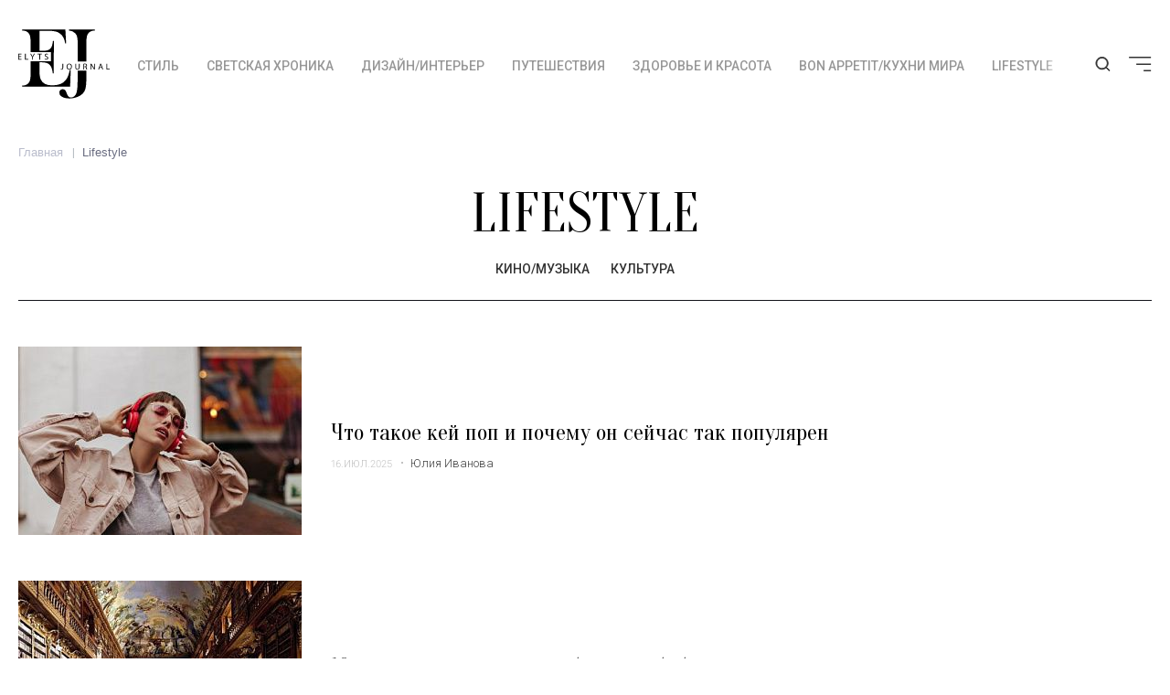

--- FILE ---
content_type: text/html; charset=UTF-8
request_url: https://elytsjournal.ru/lifestyle/
body_size: 7018
content:
<!DOCTYPE HTML>
<html>
<head>
    <meta charset="utf-8">
    <meta name="viewport" content="width=device-width, initial-scale=1.0">

    <title>Статьи о жизни знаменитостей, факты о звездах в журнале - Elyts Journal</title>


    <link rel="canonical" href="https://elytsjournal.ru/lifestyle/"/>
    <link href="/local/templates/ej/images/favicon.svg" rel="shortcut icon"/>
    <link href="/local/templates/ej/images/favicon.svg" rel="icon"/>
    <link rel="preconnect" href="https://fonts.googleapis.com">
    <link rel="preconnect" href="https://fonts.gstatic.com" crossorigin>

    <link href="https://fonts.googleapis.com/css2?family=Oranienbaum&family=Roboto:wght@100;300;400;500;700&display=swap" rel="stylesheet">

    <meta name="description" content="Читайте в рубрике lifestyle последние новости о жизни звезд, истории, советы и биографии знаменитостей, секреты и тренды. Новости культуры и кино">
<script type="text/javascript" data-skip-moving="true">(function(w, d, n) {var cl = "bx-core";var ht = d.documentElement;var htc = ht ? ht.className : undefined;if (htc === undefined || htc.indexOf(cl) !== -1){return;}var ua = n.userAgent;if (/(iPad;)|(iPhone;)/i.test(ua)){cl += " bx-ios";}else if (/Windows/i.test(ua)){cl += ' bx-win';}else if (/Macintosh/i.test(ua)){cl += " bx-mac";}else if (/Linux/i.test(ua) && !/Android/i.test(ua)){cl += " bx-linux";}else if (/Android/i.test(ua)){cl += " bx-android";}cl += (/(ipad|iphone|android|mobile|touch)/i.test(ua) ? " bx-touch" : " bx-no-touch");cl += w.devicePixelRatio && w.devicePixelRatio >= 2? " bx-retina": " bx-no-retina";var ieVersion = -1;if (/AppleWebKit/.test(ua)){cl += " bx-chrome";}else if (/Opera/.test(ua)){cl += " bx-opera";}else if (/Firefox/.test(ua)){cl += " bx-firefox";}ht.className = htc ? htc + " " + cl : cl;})(window, document, navigator);</script>


<link href="/bitrix/cache/css/s1/ej/page_2a1d8b2d12f2b983805c40b258e2c3d5/page_2a1d8b2d12f2b983805c40b258e2c3d5_v1.css?1693399428828" type="text/css"  rel="stylesheet" >
<link href="/bitrix/cache/css/s1/ej/template_9915e209a1684ce4036fbdc9060cdf3f/template_9915e209a1684ce4036fbdc9060cdf3f_v1.css?169339884816867" type="text/css"  data-template-style="true" rel="stylesheet" >







    <!-- Google Tag Manager FMF -->
        <!-- End Google Tag Manager -->

</head>
<body class="font-roboto">
<!-- Google Tag Manager (noscript) -->
<noscript><iframe src="https://www.googletagmanager.com/ns.html?id=GTM-PTNFQSP"
height="0" width="0" style="display:none;visibility:hidden"></iframe></noscript>
<!-- End Google Tag Manager (noscript) -->    


<div class="max-w-8xl mx-auto px-5">
    </div>

<div id="header-before"></div>
<header id="header"
        class=" mb-10 mt-5 sticky bg-white z-20 -top-[1px] py-3 transition-all not-front">
    <div class="header-inner lg:flex items-center justify-between max-w-8xl mx-auto px-5">
        <div id="logo-mobile" class="mr-8 lg:hidden">
            <a href="/">
                <img class="transition-all" src="/upload/images/logo-text-big.svg" alt="">
            </a>
        </div>
        <div id="main-menu" class="overflow-x-auto overflow-y-hidden flex whitespace-nowrap hide-scroll mt-7 lg:mt-0">
            <a href="/" class="mr-8 hidden lg:block min-w-[100px]">
                <img class=" transition-all" src="/upload/images/logo-text-2.svg" alt="">
            </a>
            <ul class="flex pt-1 items-center ">
<li class="mr-8 text-sm font-medium text-light-grey-2 uppercase leading-none hover:text-grey hover:underline" id="bx_1847241719_1">
		<a href="/style/">Стиль</a>
		</li><li class="mr-8 text-sm font-medium text-light-grey-2 uppercase leading-none hover:text-grey hover:underline" id="bx_1847241719_7">
		<a href="/svetskaya-khronika/">Светская хроника</a>
		</li><li class="mr-8 text-sm font-medium text-light-grey-2 uppercase leading-none hover:text-grey hover:underline" id="bx_1847241719_10">
		<a href="/dizayn-interer/">Дизайн/интерьер</a>
		</li><li class="mr-8 text-sm font-medium text-light-grey-2 uppercase leading-none hover:text-grey hover:underline" id="bx_1847241719_14">
		<a href="/puteshestviya/">Путешествия</a>
		</li><li class="mr-8 text-sm font-medium text-light-grey-2 uppercase leading-none hover:text-grey hover:underline" id="bx_1847241719_19">
		<a href="/zdorove-i-krasota/">Здоровье и красота</a>
		</li><li class="mr-8 text-sm font-medium text-light-grey-2 uppercase leading-none hover:text-grey hover:underline" id="bx_1847241719_23">
		<a href="/bon-appetit-kukhni-mira/">Bon appetit/Кухни мира</a>
		</li><li class="mr-8 text-sm font-medium text-light-grey-2 uppercase leading-none hover:text-grey hover:underline" id="bx_1847241719_27">
		<a href="/lifestyle/">Lifestyle</a>
		</li><li class="mr-8 text-sm font-medium text-light-grey-2 uppercase leading-none hover:text-grey hover:underline" id="bx_1847241719_31">
		<a href="/biznes/">Бизнес</a>
		</li></ul>


        </div>
        <div class="min-w-[100px]">
            <ul class="flex justify-end">
                <li class="mr-5">
                    <a href="#" class="open-search"><img src="/upload/images/search.svg" alt=""></a>
                </li>
                <li>
                    <a href="#" id="open-menu"><img src="/upload/images/menu.svg" alt=""></a>
                </li>
            </ul>
        </div>
    </div>
</header>


<div id="big-menu" class="hidden fixed left-0 top-0 h-full w-full bg-black text-white z-50 overflow-y-auto h-screen">
    <div class="max-w-8xl mx-auto px-5 py-5">
        <div class="flex justify-between items-center">
            <div>
                <a href="/">
                    <img src="/upload/images/footer-logo.svg" alt="">
                </a>
            </div>
            <a href="#" id="close-big-menu" class="">
                <img class="w-8" src="/upload/images/close-white.svg" alt="">
            </a>
        </div>

        <div class="sm:flex mt-5 font-oranienbaum">
            <div class="flex-1">

            </div>
            <div class="flex-1">
                <ul class="font-oranienbaum items-center ">
<li class="mr-8 mb-8 text-2xl sm:text-4xl uppercase leading-none border-b border-gray-500 pb-3" id="bx_4145281613_1">
		<a class="hover:text-red-700" href="/style/">Стиль</a>
		</li><li class="mr-8 mb-8 text-2xl sm:text-4xl uppercase leading-none border-b border-gray-500 pb-3" id="bx_4145281613_7">
		<a class="hover:text-red-700" href="/svetskaya-khronika/">Светская хроника</a>
		</li><li class="mr-8 mb-8 text-2xl sm:text-4xl uppercase leading-none border-b border-gray-500 pb-3" id="bx_4145281613_10">
		<a class="hover:text-red-700" href="/dizayn-interer/">Дизайн/интерьер</a>
		</li><li class="mr-8 mb-8 text-2xl sm:text-4xl uppercase leading-none border-b border-gray-500 pb-3" id="bx_4145281613_14">
		<a class="hover:text-red-700" href="/puteshestviya/">Путешествия</a>
		</li><li class="mr-8 mb-8 text-2xl sm:text-4xl uppercase leading-none border-b border-gray-500 pb-3" id="bx_4145281613_19">
		<a class="hover:text-red-700" href="/zdorove-i-krasota/">Здоровье и красота</a>
		</li><li class="mr-8 mb-8 text-2xl sm:text-4xl uppercase leading-none border-b border-gray-500 pb-3" id="bx_4145281613_23">
		<a class="hover:text-red-700" href="/bon-appetit-kukhni-mira/">Bon appetit/Кухни мира</a>
		</li><li class="mr-8 mb-8 text-2xl sm:text-4xl uppercase leading-none border-b border-gray-500 pb-3" id="bx_4145281613_27">
		<a class="hover:text-red-700" href="/lifestyle/">Lifestyle</a>
		</li><li class="mr-8 mb-8 text-2xl sm:text-4xl uppercase leading-none border-b border-gray-500 pb-3" id="bx_4145281613_31">
		<a class="hover:text-red-700" href="/biznes/">Бизнес</a>
		</li></ul>


            </div>
            <div class="flex-1">
                                <ul>
<li class="mb-5 border-b border-gray-500 ">
	<a class="inline-block py-3 hover:text-red-700 uppercase" href="/tags/pravilnoe-pitanie/">Правильное питание</a></li>
<li class="mb-5 border-b border-gray-500 ">
	<a class="inline-block py-3 hover:text-red-700 uppercase" href="/tags/retro/">Ретро</a></li>
<li class="mb-5 border-b border-gray-500 ">
	<a class="inline-block py-3 hover:text-red-700 uppercase" href="/tags/stili-dizayna-interera/">Стили дизайна интерьера</a></li>
<li class="mb-5 border-b border-gray-500 ">
	<a class="inline-block py-3 hover:text-red-700 uppercase" href="/tags/zdorove/">здоровье</a></li>
<li class="mb-5 border-b border-gray-500 ">
	<a class="inline-block py-3 hover:text-red-700 uppercase" href="/tags/byuti-ukhod/">Бьюти-уход</a></li>
<li class="mb-5 border-b border-gray-500 ">
	<a class="inline-block py-3 hover:text-red-700 uppercase" href="/tags/podarki/">подарки</a></li>
<li class="mb-5 border-b border-gray-500 ">
	<a class="inline-block py-3 hover:text-red-700 uppercase" href="/tags/makiyazh/">Макияж</a></li>
<li class="mb-5 border-b border-gray-500 ">
	<a class="inline-block py-3 hover:text-red-700 uppercase" href="/tags/pravila-zhizni/">Правила жизни</a></li>
<li class="mb-5 border-b border-gray-500 ">
	<a class="inline-block py-3 hover:text-red-700 uppercase" href="/tags/tajny-zvyozd/">Тайны звёзд</a></li>
<li class="mb-5 border-b border-gray-500 ">
	<a class="inline-block py-3 hover:text-red-700 uppercase" href="/tags/sekrety-zvyozd/">Секреты звёзд</a></li>
</ul>            </div>
        </div>
    </div>
</div>


<div id="search"
     class="hidden fixed left-0 top-0 h-full w-full bg-black text-white z-50 overflow-y-auto h-screen flex items-center justify-center">
    <div class="max-w-3xl mx-auto px-5 py-5 w-full">
        <div class="flex justify-between">
            <div class="text-3xl sm:text-6xl uppercase">Поиск</div>
            <a href="#" id="close-search" class="">
                <img class="w-8" src="/upload/images/close-white.svg" alt="">
            </a>
        </div>
        <div class="mt-9">


            <div class="search-form">
<form action="/search/index.php">
	<input type="text" name="q" value="" class="bg-transparent border border-white px-3 py-2 w-full" maxlength="50" />

</form>
</div>
        </div>
    </div>
</div>

<div class="max-w-8xl mx-auto px-5">
    







<div class="bx-breadcrumb" itemprop="http://schema.org/breadcrumb" itemscope itemtype="http://schema.org/BreadcrumbList">
			<div class="bx-breadcrumb-item" id="bx_breadcrumb_0" itemprop="itemListElement" itemscope itemtype="http://schema.org/ListItem">
				
				<a href="/" title="Главная" itemprop="item">
					<span itemprop="name">Главная</span>
				</a>
				<meta itemprop="position" content="1" />
			</div>
			<div class="bx-breadcrumb-item" id="bx_breadcrumb_1" itemprop="itemListElement" itemscope itemtype="http://schema.org/ListItem">
				<i></i>
				<span itemprop="name">Lifestyle</span>
				<meta itemprop="item" content="https://elytsjournal.ru/lifestyle/" />
				<meta itemprop="position" content="2" />
			</div><div style="clear:both"></div></div>
<h1 class="mainh1 text-center uppercase font-oranienbaum text-3xl sm:text-4xl lg:text-6xl my-5">Lifestyle</h1>
<div class="border-b border-black mb-13">
	<ul class="text-center text-grey text-sm uppercase font-medium mb-6">
<li class="inline mx-3 hover:underline" id="bx_2148846299_29">
		<a class="" href="/lifestyle/kino-muzyka/">Кино/музыка</a>
		</li><li class="inline mx-3 hover:underline" id="bx_2148846299_30">
		<a class="" href="/lifestyle/kultura/">Культура</a>
		</li></ul>


</div>

<div class="mb-20">
    
    <div class="news-horizontal max-w-[970px] loadmore_wrap">
                    <div class="flex mb-13 loadmore_item">
                <div class="mr-7 md:min-w-[310px] max-w-[33%] flex-1">
                                                            <a href="/lifestyle/chto-takoe-kej-pop-i-pochemu-tak-populyaren/" class="hover:opacity-95 transition-all">
                        <img width="310" height="206" src="/upload/resize_cache/iblock/bab/310_206_2/31tz1seahco3ec499neh6femkw92yhq8.jpg" alt="">
                    </a>
                                    </div>
                <div class="flex items-center flex-1 grow-2">
                    <div>
                        <div class="text-soft-grey uppercase font-medium text-xs mb-3">
                                                                                                                </div>
                        <a href="/lifestyle/chto-takoe-kej-pop-i-pochemu-tak-populyaren/" class="block text-2xl font-oranienbaum mb-3 hover:text-grey">
                            Что такое кей поп и почему он сейчас так популярен                        </a>
                        <div class="sm:flex items-center">
                            <div class="mr-3 text-xss text-light-grey font-light uppercase">
                                                                    16.июл.2025                                                            </div>
                            <div class="text-smm font-light text-grey-2 relative sm:pl-3 article-author">
                                <a href="/author/yuliya-ivanova/" class="">
                                    Юлия Иванова                                </a>
                            </div>
                        </div>
                    </div>
                </div>
            </div>
                    <div class="flex mb-13 loadmore_item">
                <div class="mr-7 md:min-w-[310px] max-w-[33%] flex-1">
                                                            <a href="/lifestyle/10-izvestnyh-i-bolshih-bibliotek-mira/" class="hover:opacity-95 transition-all">
                        <img width="310" height="206" src="/upload/resize_cache/iblock/2df/310_206_2/8ab566w2r5s21imxyok7apyb8nexv492.jpeg" alt="">
                    </a>
                                    </div>
                <div class="flex items-center flex-1 grow-2">
                    <div>
                        <div class="text-soft-grey uppercase font-medium text-xs mb-3">
                                                                                                                </div>
                        <a href="/lifestyle/10-izvestnyh-i-bolshih-bibliotek-mira/" class="block text-2xl font-oranienbaum mb-3 hover:text-grey">
                            10 красивейших и самых больших библиотек в мире                        </a>
                        <div class="sm:flex items-center">
                            <div class="mr-3 text-xss text-light-grey font-light uppercase">
                                                                    19.май.2025                                                            </div>
                            <div class="text-smm font-light text-grey-2 relative sm:pl-3 article-author">
                                <a href="/author/yuliya-ivanova/" class="">
                                    Юлия Иванова                                </a>
                            </div>
                        </div>
                    </div>
                </div>
            </div>
                    <div class="flex mb-13 loadmore_item">
                <div class="mr-7 md:min-w-[310px] max-w-[33%] flex-1">
                                                            <a href="/lifestyle/vinodelni-v-italii-gde-proizvodyat-luchshee-vino-v-strane/" class="hover:opacity-95 transition-all">
                        <img width="310" height="206" src="/upload/resize_cache/iblock/bdf/310_206_2/6zmxk5wmjl1uaykw7rboy7pnjpneb1b7.jpeg" alt="">
                    </a>
                                    </div>
                <div class="flex items-center flex-1 grow-2">
                    <div>
                        <div class="text-soft-grey uppercase font-medium text-xs mb-3">
                                                                                                                </div>
                        <a href="/lifestyle/vinodelni-v-italii-gde-proizvodyat-luchshee-vino-v-strane/" class="block text-2xl font-oranienbaum mb-3 hover:text-grey">
                            Винодельни в Италии: где производят лучшее вино в стране                        </a>
                        <div class="sm:flex items-center">
                            <div class="mr-3 text-xss text-light-grey font-light uppercase">
                                                                    18.мар.2025                                                            </div>
                            <div class="text-smm font-light text-grey-2 relative sm:pl-3 article-author">
                                <a href="/author/yuliya-ivanova/" class="">
                                    Юлия Иванова                                </a>
                            </div>
                        </div>
                    </div>
                </div>
            </div>
                    <div class="flex mb-13 loadmore_item">
                <div class="mr-7 md:min-w-[310px] max-w-[33%] flex-1">
                                                            <a href="/lifestyle/sovremennye-vidy-rukodeliya-chto-sejchas-v-trende/" class="hover:opacity-95 transition-all">
                        <img width="310" height="206" src="/upload/resize_cache/iblock/8f1/310_206_2/wz1lc5yf8rqs3mylhbpegkwn2572btkq.jpg" alt="">
                    </a>
                                    </div>
                <div class="flex items-center flex-1 grow-2">
                    <div>
                        <div class="text-soft-grey uppercase font-medium text-xs mb-3">
                                                                                                                </div>
                        <a href="/lifestyle/sovremennye-vidy-rukodeliya-chto-sejchas-v-trende/" class="block text-2xl font-oranienbaum mb-3 hover:text-grey">
                            Современные виды рукоделия: что сейчас в тренде                        </a>
                        <div class="sm:flex items-center">
                            <div class="mr-3 text-xss text-light-grey font-light uppercase">
                                                                    07.мар.2025                                                            </div>
                            <div class="text-smm font-light text-grey-2 relative sm:pl-3 article-author">
                                <a href="/author/yuliya-ivanova/" class="">
                                    Юлия Иванова                                </a>
                            </div>
                        </div>
                    </div>
                </div>
            </div>
                    <div class="flex mb-13 loadmore_item">
                <div class="mr-7 md:min-w-[310px] max-w-[33%] flex-1">
                                                            <a href="/lifestyle/10-neobychnyh-hobbi-kotorye-pomogayut-snyat-stress/" class="hover:opacity-95 transition-all">
                        <img width="310" height="206" src="/upload/resize_cache/iblock/01a/310_206_2/sxlhyi6b3e1lxaxnyc5f2j6tq3xz5cs3.jpeg" alt="">
                    </a>
                                    </div>
                <div class="flex items-center flex-1 grow-2">
                    <div>
                        <div class="text-soft-grey uppercase font-medium text-xs mb-3">
                                                                                                                </div>
                        <a href="/lifestyle/10-neobychnyh-hobbi-kotorye-pomogayut-snyat-stress/" class="block text-2xl font-oranienbaum mb-3 hover:text-grey">
                            10 необычных хобби, которые помогают снять стресс                        </a>
                        <div class="sm:flex items-center">
                            <div class="mr-3 text-xss text-light-grey font-light uppercase">
                                                                    06.фев.2025                                                            </div>
                            <div class="text-smm font-light text-grey-2 relative sm:pl-3 article-author">
                                <a href="/author/yuliya-ivanova/" class="">
                                    Юлия Иванова                                </a>
                            </div>
                        </div>
                    </div>
                </div>
            </div>
                    <div class="flex mb-13 loadmore_item">
                <div class="mr-7 md:min-w-[310px] max-w-[33%] flex-1">
                                                            <a href="/lifestyle/samye-neobychnye-restorany-v-moskve/" class="hover:opacity-95 transition-all">
                        <img width="310" height="206" src="/upload/resize_cache/iblock/95d/310_206_2/8ezclieplqbbyjzzd95msog5ix8fuitb.jpg" alt="">
                    </a>
                                    </div>
                <div class="flex items-center flex-1 grow-2">
                    <div>
                        <div class="text-soft-grey uppercase font-medium text-xs mb-3">
                                                                                                                </div>
                        <a href="/lifestyle/samye-neobychnye-restorany-v-moskve/" class="block text-2xl font-oranienbaum mb-3 hover:text-grey">
                            Самые необычные рестораны в Москве                        </a>
                        <div class="sm:flex items-center">
                            <div class="mr-3 text-xss text-light-grey font-light uppercase">
                                                                    19.дек.2024                                                            </div>
                            <div class="text-smm font-light text-grey-2 relative sm:pl-3 article-author">
                                <a href="/author/yuliya-ivanova/" class="">
                                    Юлия Иванова                                </a>
                            </div>
                        </div>
                    </div>
                </div>
            </div>
                    <div class="flex mb-13 loadmore_item">
                <div class="mr-7 md:min-w-[310px] max-w-[33%] flex-1">
                                                            <a href="/lifestyle/sozdaem-nastroenie-13-luchshikh-novogodnikh-filmov/" class="hover:opacity-95 transition-all">
                        <img width="310" height="206" src="/upload/resize_cache/iblock/d5d/310_206_2/qjgi2kqc0e53ws9jdqrvali4tkibuong.jpg" alt="">
                    </a>
                                    </div>
                <div class="flex items-center flex-1 grow-2">
                    <div>
                        <div class="text-soft-grey uppercase font-medium text-xs mb-3">
                                                                                                                </div>
                        <a href="/lifestyle/sozdaem-nastroenie-13-luchshikh-novogodnikh-filmov/" class="block text-2xl font-oranienbaum mb-3 hover:text-grey">
                            Создаем настроение! 13 лучших новогодних фильмов                        </a>
                        <div class="sm:flex items-center">
                            <div class="mr-3 text-xss text-light-grey font-light uppercase">
                                                                    09.дек.2024                                                            </div>
                            <div class="text-smm font-light text-grey-2 relative sm:pl-3 article-author">
                                <a href="/author/yuliya-ivanova/" class="">
                                    Юлия Иванова                                </a>
                            </div>
                        </div>
                    </div>
                </div>
            </div>
                    <div class="flex mb-13 loadmore_item">
                <div class="mr-7 md:min-w-[310px] max-w-[33%] flex-1">
                                                            <a href="/lifestyle/pochemu-mnogie-lyudi-perestali-chitat-knigi/" class="hover:opacity-95 transition-all">
                        <img width="310" height="206" src="/upload/resize_cache/iblock/aa4/310_206_2/7980y6gxr5dillsnryqmfr31etspuyby.jpg" alt="">
                    </a>
                                    </div>
                <div class="flex items-center flex-1 grow-2">
                    <div>
                        <div class="text-soft-grey uppercase font-medium text-xs mb-3">
                                                                                                                </div>
                        <a href="/lifestyle/pochemu-mnogie-lyudi-perestali-chitat-knigi/" class="block text-2xl font-oranienbaum mb-3 hover:text-grey">
                            Почему многие люди перестали читать книги                        </a>
                        <div class="sm:flex items-center">
                            <div class="mr-3 text-xss text-light-grey font-light uppercase">
                                                                    07.ноя.2024                                                            </div>
                            <div class="text-smm font-light text-grey-2 relative sm:pl-3 article-author">
                                <a href="/author/yuliya-ivanova/" class="">
                                    Юлия Иванова                                </a>
                            </div>
                        </div>
                    </div>
                </div>
            </div>
                    <div class="flex mb-13 loadmore_item">
                <div class="mr-7 md:min-w-[310px] max-w-[33%] flex-1">
                                                            <a href="/lifestyle/sobiraemsya-na-piknik-chto-vzyat-s-soboj/" class="hover:opacity-95 transition-all">
                        <img width="310" height="206" src="/upload/resize_cache/iblock/8e5/310_206_2/xiv8er3ajyq2swhoxbh5tl31ukk7o1dr.jpg" alt="">
                    </a>
                                    </div>
                <div class="flex items-center flex-1 grow-2">
                    <div>
                        <div class="text-soft-grey uppercase font-medium text-xs mb-3">
                                                            <a href="/tags/pravila-zhizni/" class="ej-tag">
                                    Правила жизни                                </a>
                                                    </div>
                        <a href="/lifestyle/sobiraemsya-na-piknik-chto-vzyat-s-soboj/" class="block text-2xl font-oranienbaum mb-3 hover:text-grey">
                            Собираемся на пикник: что взять с собой                        </a>
                        <div class="sm:flex items-center">
                            <div class="mr-3 text-xss text-light-grey font-light uppercase">
                                                                    20.май.2024                                                            </div>
                            <div class="text-smm font-light text-grey-2 relative sm:pl-3 article-author">
                                <a href="/author/alla-ivannikova/" class="">
                                    Алла Иванникова                                </a>
                            </div>
                        </div>
                    </div>
                </div>
            </div>
                    <div class="flex mb-13 loadmore_item">
                <div class="mr-7 md:min-w-[310px] max-w-[33%] flex-1">
                                                            <a href="/lifestyle/kak-pomyt-okna-bez-razvodov/" class="hover:opacity-95 transition-all">
                        <img width="310" height="206" src="/upload/resize_cache/iblock/4c0/310_206_2/yi5q2lmcukaarpeob4t8m1c1ub806xel.jpeg" alt="">
                    </a>
                                    </div>
                <div class="flex items-center flex-1 grow-2">
                    <div>
                        <div class="text-soft-grey uppercase font-medium text-xs mb-3">
                                                                                                                </div>
                        <a href="/lifestyle/kak-pomyt-okna-bez-razvodov/" class="block text-2xl font-oranienbaum mb-3 hover:text-grey">
                            Как помыть окна без разводов                        </a>
                        <div class="sm:flex items-center">
                            <div class="mr-3 text-xss text-light-grey font-light uppercase">
                                                                    07.май.2024                                                            </div>
                            <div class="text-smm font-light text-grey-2 relative sm:pl-3 article-author">
                                <a href="/author/alla-ivannikova/" class="">
                                    Алла Иванникова                                </a>
                            </div>
                        </div>
                    </div>
                </div>
            </div>
                                    <a class="load_more" style="cursor:pointer;width:100%" data-url="/lifestyle/?PAGEN_1=2" href="/lifestyle/?PAGEN_1=2">
            Показать еще
        </a>
    </div>
</div>

</div>
<footer class="bg-black text-white">
    <div class="max-w-8xl mx-auto px-5 p-top-15 lg:flex flex-wrapp">
        <div class="f-logo-social lg:flex lg:flex-1 _lg:flex-col _lg:justify-between">
            <div class="flex justify-between items-center lg:items-end mb-13 lg:mb-0">
                <div class="f-logo max-w-[45%] sm:max-w-none">
                    <a href="/">
                        <img class="hidden lg:block" src="/upload/images/footer-logo-big-2.svg" alt="">
                        <img class="lg:hidden" src="/upload/images/footer-logo.svg" alt="">
                    </a>
                </div>
                <div class="search lg:hidden">
                    <a href="#" class="open-search flex">
                        Поиск <img class="ml-3" src="/upload/images/search-white.svg" alt="">
                    </a>
                </div>
            </div>
            </div>
        <div class="f-menu mb-10 lg:flex-1 lg:grow-2 lg:flex lg:items-end lg:mb-0 text-center">
            <ul class="inline uppercase text-xs">
                <li>
                    Связаться с нами по вопросам сотрудничества <a href="mailto:mstylepartners@gmail.com">mstylepartners@gmail.com</a>
                </li>
            </ul>
        </div>
        <div class="f-subscribe lg:flex-1 lg:grow-2 lg:flex">
            <div class="">
                <div class="font-oranienbaum text-2xl uppercase text-center lg:text-right mb-5">Подписаться на новости</div>
                <div class="text-center lg:text-right">
                    <img class="hide inline" src="/upload/images/f-subscribe.jpg" alt="">
                </div>
                <div id="comp_a32431e5b0ccf21c5a33fc1dd1e34a4e"><div class="hl-iblock-form">

<form action="/lifestyle/" method="POST"><input type="hidden" name="bxajaxid" id="bxajaxid_a32431e5b0ccf21c5a33fc1dd1e34a4e_8BACKi" value="a32431e5b0ccf21c5a33fc1dd1e34a4e" /><input type="hidden" name="AJAX_CALL" value="Y" /><div class="hl-iblock-form-input lg:flex justify-between max-w-[420px] mx-auto mt-3 text-sm mb-3 lg:mb-0">
					<input placeholder="E-mail"  autocomplete="off" id="labelPROP_UF_MAIL" class="mb-3 lg:mb-0 lg:grow-2 lg:mr-5 w-full bg-transparent border-b PROP_UF_MAIL" type="text" name="PROP_UF_MAIL" value="">
			
			<input class="border border-white px-8 w-full lg:flex-1 py-2 transition-all hover:bg-white hover:text-black" type="submit" name="submit" value="Подписаться">

</form>
</div>

</div></div>            </div>
        </div>
        <div class="lg:flex lg:items-end text-center lg:justify-end"><a href="/about/">О журнале</a></div>
        <div class="f-info text-xss text-center lg:flex-1 lg:text-right lg:flex lg:items-end lg:justify-end">
            <div>
                <div>© Elyts Journal<br>2022 - 2026</div>
            </div>
        </div>

        <div class="politic-wrapper">
            <span class="politic">
                Нажимая «Подписаться», вы соглашаетесь на обработку персональных данных в соответствии с
                <a href="/konfidentsialnost/" target="_blank">Политикой конфиденциальности.</a>
            </span>
        </div>

    </div>
</footer>



<!-- Yandex.Metrika counter -->
<noscript><div><img src="https://mc.yandex.ru/watch/88720509" style="position:absolute; left:-9999px;" alt="" /></div></noscript>
<!-- /Yandex.Metrika counter -->

<!-- Global site tag (gtag.js) - Google Analytics -->
<script type="text/javascript">if(!window.BX)window.BX={};if(!window.BX.message)window.BX.message=function(mess){if(typeof mess==='object'){for(let i in mess) {BX.message[i]=mess[i];} return true;}};</script>
<script type="text/javascript">(window.BX||top.BX).message({'JS_CORE_LOADING':'Загрузка...','JS_CORE_NO_DATA':'- Нет данных -','JS_CORE_WINDOW_CLOSE':'Закрыть','JS_CORE_WINDOW_EXPAND':'Развернуть','JS_CORE_WINDOW_NARROW':'Свернуть в окно','JS_CORE_WINDOW_SAVE':'Сохранить','JS_CORE_WINDOW_CANCEL':'Отменить','JS_CORE_WINDOW_CONTINUE':'Продолжить','JS_CORE_H':'ч','JS_CORE_M':'м','JS_CORE_S':'с','JSADM_AI_HIDE_EXTRA':'Скрыть лишние','JSADM_AI_ALL_NOTIF':'Показать все','JSADM_AUTH_REQ':'Требуется авторизация!','JS_CORE_WINDOW_AUTH':'Войти','JS_CORE_IMAGE_FULL':'Полный размер'});</script><script type="text/javascript" src="/bitrix/js/main/core/core.min.js?1682588968220477"></script><script>BX.setJSList(['/bitrix/js/main/core/core_ajax.js','/bitrix/js/main/core/core_promise.js','/bitrix/js/main/polyfill/promise/js/promise.js','/bitrix/js/main/loadext/loadext.js','/bitrix/js/main/loadext/extension.js','/bitrix/js/main/polyfill/promise/js/promise.js','/bitrix/js/main/polyfill/find/js/find.js','/bitrix/js/main/polyfill/includes/js/includes.js','/bitrix/js/main/polyfill/matches/js/matches.js','/bitrix/js/ui/polyfill/closest/js/closest.js','/bitrix/js/main/polyfill/fill/main.polyfill.fill.js','/bitrix/js/main/polyfill/find/js/find.js','/bitrix/js/main/polyfill/matches/js/matches.js','/bitrix/js/main/polyfill/core/dist/polyfill.bundle.js','/bitrix/js/main/core/core.js','/bitrix/js/main/polyfill/intersectionobserver/js/intersectionobserver.js','/bitrix/js/main/lazyload/dist/lazyload.bundle.js','/bitrix/js/main/polyfill/core/dist/polyfill.bundle.js','/bitrix/js/main/parambag/dist/parambag.bundle.js']);
</script>
<script type="text/javascript">(window.BX||top.BX).message({'LANGUAGE_ID':'ru','FORMAT_DATE':'DD.MM.YYYY','FORMAT_DATETIME':'DD.MM.YYYY HH:MI:SS','COOKIE_PREFIX':'BITRIX_SM','SERVER_TZ_OFFSET':'10800','UTF_MODE':'Y','SITE_ID':'s1','SITE_DIR':'/','USER_ID':'','SERVER_TIME':'1768995123','USER_TZ_OFFSET':'0','USER_TZ_AUTO':'Y','bitrix_sessid':'67f63fc80659e9f79900bf21ece0fb2d'});</script><script type="text/javascript">BX.setJSList(['/local/templates/ej/components/bitrix/system.pagenavigation/load_more/script.js','/local/templates/ej/vendor/jquery.min.js','/local/templates/ej/script.js']);</script>
<script type="text/javascript">BX.setCSSList(['/local/templates/ej/components/bitrix/breadcrumb/.default/style.css','/local/templates/ej/styles.css']);</script>


<script type="text/javascript"  src="/bitrix/cache/js/s1/ej/template_76d3906e8c8766a5c978e1297fd9e7b8/template_76d3906e8c8766a5c978e1297fd9e7b8_v1.js?169339884897745"></script>
<script type="text/javascript"  src="/bitrix/cache/js/s1/ej/page_16e6ed9e9d71c5c369cf75a61df1e1b3/page_16e6ed9e9d71c5c369cf75a61df1e1b3_v1.js?16933994281544"></script>
<script type="text/javascript">var _ba = _ba || []; _ba.push(["aid", "706c77e1124edb4ca38f6e904a4c8aad"]); _ba.push(["host", "elytsjournal.ru"]); (function() {var ba = document.createElement("script"); ba.type = "text/javascript"; ba.async = true;ba.src = (document.location.protocol == "https:" ? "https://" : "http://") + "bitrix.info/ba.js";var s = document.getElementsByTagName("script")[0];s.parentNode.insertBefore(ba, s);})();</script>



<script>(function(w,d,s,l,i){w[l]=w[l]||[];w[l].push({'gtm.start':
    new Date().getTime(),event:'gtm.js'});var f=d.getElementsByTagName(s)[0],
    j=d.createElement(s),dl=l!='dataLayer'?'&l='+l:'';j.async=true;j.src=
    'https://www.googletagmanager.com/gtm.js?id='+i+dl;f.parentNode.insertBefore(j,f);
    })(window,document,'script','dataLayer','GTM-PTNFQSP');</script>
<script type="text/javascript">
function _processform_8BACKi(){
	if (BX('bxajaxid_a32431e5b0ccf21c5a33fc1dd1e34a4e_8BACKi'))
	{
		var obForm = BX('bxajaxid_a32431e5b0ccf21c5a33fc1dd1e34a4e_8BACKi').form;
		BX.bind(obForm, 'submit', function() {BX.ajax.submitComponentForm(this, 'comp_a32431e5b0ccf21c5a33fc1dd1e34a4e', true)});
	}
	BX.removeCustomEvent('onAjaxSuccess', _processform_8BACKi);
}
if (BX('bxajaxid_a32431e5b0ccf21c5a33fc1dd1e34a4e_8BACKi'))
	_processform_8BACKi();
else
	BX.addCustomEvent('onAjaxSuccess', _processform_8BACKi);
</script>
<script type="text/javascript" >
   (function(m,e,t,r,i,k,a){m[i]=m[i]||function(){(m[i].a=m[i].a||[]).push(arguments)};
   m[i].l=1*new Date();k=e.createElement(t),a=e.getElementsByTagName(t)[0],k.async=1,k.src=r,a.parentNode.insertBefore(k,a)})
   (window, document, "script", "https://mc.yandex.ru/metrika/tag.js", "ym");

   ym(88720509, "init", {
        clickmap:true,
        trackLinks:true,
        accurateTrackBounce:true,
        webvisor:false,
        ecommerce:"dataLayer"
   });
</script>
<script async src="https://www.googletagmanager.com/gtag/js?id=UA-228133775-1"></script>
<script>
  window.dataLayer = window.dataLayer || [];
  function gtag(){dataLayer.push(arguments);}
  gtag('js', new Date());

  gtag('config', 'UA-228133775-1');
</script></body>
</html>



--- FILE ---
content_type: text/css
request_url: https://elytsjournal.ru/bitrix/cache/css/s1/ej/page_2a1d8b2d12f2b983805c40b258e2c3d5/page_2a1d8b2d12f2b983805c40b258e2c3d5_v1.css?1693399428828
body_size: 188
content:


/* Start:/local/templates/ej/components/bitrix/breadcrumb/.default/style.min.css?1652365780626*/
.bx-breadcrumb{margin:10px 0;font-size:13px;}.bx-breadcrumb i{color:#b5bdc2;line-height:13px;font-size:12px;vertical-align:middle;margin-right:5px;font-style:normal;}.bx-breadcrumb i:before{content: '|';}.bx-breadcrumb .bx-breadcrumb-item{float:left;margin-bottom:10px;white-space:nowrap;line-height:13px;vertical-align:middle;margin-right:10px;color:#696C80}.bx-breadcrumb .bx-breadcrumb-item span{font-family:"Open Sans",Arial,"Helvetica Neue",Helvetica,sans-serif;font-size:13px;white-space:normal}.bx-breadcrumb .bx-breadcrumb-item a{border-bottom:0;color:#BABDCC}.bx-breadcrumb .bx-breadcrumb-item a:hover {color:#696C80}
/* End */
/* /local/templates/ej/components/bitrix/breadcrumb/.default/style.min.css?1652365780626 */


--- FILE ---
content_type: text/css
request_url: https://elytsjournal.ru/bitrix/cache/css/s1/ej/template_9915e209a1684ce4036fbdc9060cdf3f/template_9915e209a1684ce4036fbdc9060cdf3f_v1.css?169339884816867
body_size: 4202
content:


/* Start:/local/templates/ej/styles.min.css?167811543416735*/
.hide{display: none !important;}body{font-feature-settings: 'pnum' on, 'lnum' on;}.ej-tag{padding-left: 30px;position: relative;display: inline-block;margin-right: 1.75rem }.ej-tag:hover{--tw-text-opacity: 1;color: rgb(18 19 26 / var(--tw-text-opacity));}.ej-tag:before{content: '';width: 20px;position: absolute;left: 0;top: 45%;height: 1px;--tw-bg-opacity: 1;background-color: rgb(189 189 189 / var(--tw-bg-opacity));}.article-detail{font-size: 15px;line-height: 21.5px;font-weight: 300;}.article-detail p{margin-bottom: 1.25rem;}.article-detail ul{margin-bottom: 1.25rem;margin-left: 1.25rem;list-style-type: disc;}.article-detail ol{margin-bottom: 1.25rem;margin-left: 1.25rem;list-style-type: decimal;}.article-detail img{margin-bottom: 2.5rem;}.article-detail figure img{margin-bottom: 0.625rem;}.article-detail figure img + figcaption, .article-detail figure table + figcaption{text-align: center;font-style: italic;}.article-titles{grid-area: a-titles;}.article-date-author{grid-area: a-date;display: flex;align-items: flex-end;}.article-img{grid-area: a-img;}.f-info{color: #787878;}#logo{grid-area: logo;}#search{grid-area: search;}#main-menu{grid-area: main-menu;}#header.is-pinned{box-shadow: 0px 4px 4px -1px rgba(0, 0, 0, 0.1);}.f-menu li{margin-top: 15px;}.blockquote-wrap{border-top: 1px solid #BDBDBD;border-bottom: 1px solid #BDBDBD;padding: 45px 0;position: relative;margin-bottom: 50px;}.blockquote-wrap p:last-child{margin-bottom: 0;}.blockquote-wrap blockquote{text-align: center;font-family: Oranienbaum;font-size: 1.25rem;line-height: 1.75rem;line-height: 1;}.blockquote-wrap figcaption{color: #828282;text-align: center;font-family: Roboto;font-size: 11px;line-height: 13px }.blockquote-wrap:after, .blockquote-wrap:before{content: '';width: 44px;height: 34px;display: block;position: absolute;}.blockquote-wrap:before{background: url(/local/templates/ej/images/bg-l.svg) 0 0 no-repeat;left: 0;top: 15px;}.blockquote-wrap:after{background: url(/local/templates/ej/images/bg-r.svg) 0 0 no-repeat;bottom: 15px;right: 0;}.article-detail table td{vertical-align: top;}@media (min-width:640px) {.article-author:before{content: '';display: block;width: 2px;height: 2px;}.article-author:before{position: absolute;}.article-author:before{left: 0px;}.article-author:before{top: 0.375rem;}.article-author:before{display: block;}.article-author:before{--tw-bg-opacity: 1;background-color: rgb(194 194 194 / var(--tw-bg-opacity));}}@media (min-width: 768px) {.article-wrap{display: grid;grid-template-columns: 1fr 1fr;grid-template-rows: auto auto;grid-auto-columns: 1fr;grid-auto-rows: 1fr;gap: 0px 0px;grid-auto-flow: row;grid-template-areas: "a-img a-titles" "a-img a-date";}}@media (max-width: 1024px) {.header-inner{display: grid;grid-template-columns: 1fr 1fr;grid-template-rows: auto auto;grid-auto-columns: 1fr;grid-auto-rows: 1fr;gap: 0px 0px;grid-auto-flow: row;grid-template-areas: "logo search" "main-menu main-menu";}.f-menu li:after{content: '|';margin-left: 15px;margin-right: 15px;}.f-menu li:last-child:after{display: none;}.f-menu li{display: inline;}}@media (max-width: 640px) {.article-wrap{display: flex;flex-direction: column;}.article-titles{order: 1;}.article-date-author{order: 3;}.article-img{order: 2;}}.hide-scroll::-webkit-scrollbar {display: none;}.hide-scroll{scrollbar-width: none;}input[type='submit']{cursor: pointer;}input:focus{outline: none;}*, ::before, ::after {box-sizing: border-box;border-width: 0;border-style: solid;border-color: #e5e7eb;}::before, ::after {--tw-content: '';}html {line-height: 1.5;-webkit-text-size-adjust: 100%;-moz-tab-size: 4;-o-tab-size: 4;tab-size: 4;font-family: ui-sans-serif, system-ui, -apple-system, BlinkMacSystemFont, "Segoe UI", Roboto, "Helvetica Neue", Arial, "Noto Sans", sans-serif, "Apple Color Emoji", "Segoe UI Emoji", "Segoe UI Symbol", "Noto Color Emoji";}body {margin: 0;line-height: inherit;}hr {height: 0;color: inherit;border-top-width: 1px;}abbr:where([title]) {-webkit-text-decoration: underline dotted;text-decoration: underline dotted;}h1, h2, h3, h4, h5, h6 {font-size: inherit;font-weight: inherit;}a {color: inherit;text-decoration: inherit;}b, strong {font-weight: bolder;}code, kbd, samp, pre {font-family: ui-monospace, SFMono-Regular, Menlo, Monaco, Consolas, "Liberation Mono", "Courier New", monospace;font-size: 1em;}small {font-size: 80%;}sub, sup {font-size: 75%;line-height: 0;position: relative;vertical-align: baseline;}sub {bottom: -0.25em;}sup {top: -0.5em;}table {text-indent: 0;border-color: inherit;border-collapse: collapse;}button, input, optgroup, select, textarea {font-family: inherit;font-size: 100%;line-height: inherit;color: inherit;margin: 0;padding: 0;}button, select {text-transform: none;}button, [type='button'], [type='reset'], [type='submit'] {-webkit-appearance: button;background-color: transparent;background-image: none;}:-moz-focusring {outline: auto;}:-moz-ui-invalid {box-shadow: none;}progress {vertical-align: baseline;}::-webkit-inner-spin-button, ::-webkit-outer-spin-button {height: auto;}[type='search'] {-webkit-appearance: textfield;outline-offset: -2px;}::-webkit-search-decoration {-webkit-appearance: none;}::-webkit-file-upload-button {-webkit-appearance: button;font: inherit;}summary {display: list-item;}blockquote, dl, dd, h1, h2, h3, h4, h5, h6, hr, figure, p, pre {margin: 0;}fieldset {margin: 0;padding: 0;}legend {padding: 0;}ol, ul, menu {list-style: none;margin: 0;padding: 0;}textarea {resize: vertical;}input::-moz-placeholder, textarea::-moz-placeholder {opacity: 1;color: #9ca3af;}input:-ms-input-placeholder, textarea:-ms-input-placeholder {opacity: 1;color: #9ca3af;}input::placeholder, textarea::placeholder {opacity: 1;color: #9ca3af;}button, [role="button"] {cursor: pointer;}:disabled {cursor: default;}img, svg, video, canvas, audio, iframe, embed, object {display: block;vertical-align: middle;}img, video {max-width: 100%;height: auto;}[hidden] {display: none;}*, ::before, ::after{--tw-translate-x: 0;--tw-translate-y: 0;--tw-rotate: 0;--tw-skew-x: 0;--tw-skew-y: 0;--tw-scale-x: 1;--tw-scale-y: 1;--tw-pan-x: ;--tw-pan-y: ;--tw-pinch-zoom: ;--tw-scroll-snap-strictness: proximity;--tw-ordinal: ;--tw-slashed-zero: ;--tw-numeric-figure: ;--tw-numeric-spacing: ;--tw-numeric-fraction: ;--tw-ring-inset: ;--tw-ring-offset-width: 0px;--tw-ring-offset-color: #fff;--tw-ring-color: rgb(59 130 246 / 0.5);--tw-ring-offset-shadow: 0 0 #0000;--tw-ring-shadow: 0 0 #0000;--tw-shadow: 0 0 #0000;--tw-shadow-colored: 0 0 #0000;--tw-blur: ;--tw-brightness: ;--tw-contrast: ;--tw-grayscale: ;--tw-hue-rotate: ;--tw-invert: ;--tw-saturate: ;--tw-sepia: ;--tw-drop-shadow: ;--tw-backdrop-blur: ;--tw-backdrop-brightness: ;--tw-backdrop-contrast: ;--tw-backdrop-grayscale: ;--tw-backdrop-hue-rotate: ;--tw-backdrop-invert: ;--tw-backdrop-opacity: ;--tw-backdrop-saturate: ;--tw-backdrop-sepia: ;}.fixed{position: fixed;}.absolute{position: absolute;}.relative{position: relative;}.sticky{position: -webkit-sticky;position: sticky;}.right-1\/2{right: 50%;}.top-50{top: 12.5rem;}.-right-36{right: -9rem;}.-top-\[1px\]{top: -1px;}.left-0{left: 0px;}.top-0{top: 0px;}.z-10{z-index: 10;}.z-20{z-index: 20;}.-z-10{z-index: -10;}.z-50{z-index: 50;}.order-1{order: 1;}.order-2{order: 2;}.order-3{order: 3;}.mx-auto{margin-left: auto;margin-right: auto;}.-mx-5{margin-left: -1.25rem;margin-right: -1.25rem;}.my-5{margin-top: 1.25rem;margin-bottom: 1.25rem;}.mx-3{margin-left: 0.625rem;margin-right: 0.625rem;}.mb-15{margin-bottom: 3.75rem;}.-mr-5{margin-right: -1.25rem;}.mr-5{margin-right: 1.25rem;}.mt-5{margin-top: 1.25rem;}.mb-13{margin-bottom: 3.125rem;}.mt-8{margin-top: 1.875rem;}.mr-8{margin-right: 1.875rem;}.mt-7{margin-top: 1.75rem;}.mt-9{margin-top: 2.25rem;}.mb-3{margin-bottom: 0.625rem;}.mb-20{margin-bottom: 5rem;}.mb-5{margin-bottom: 1.25rem;}.mr-3{margin-right: 0.625rem;}.mb-8{margin-bottom: 1.875rem;}.mb-7{margin-bottom: 1.75rem;}.mr-7{margin-right: 1.75rem;}.mb-10{margin-bottom: 2.5rem;}.mt-10{margin-top: 2.5rem;}.mb-6{margin-bottom: 1.5rem;}.mt-3{margin-top: 0.625rem;}.ml-3{margin-left: 0.625rem;}.block{display: block;}.inline-block{display: inline-block;}.inline{display: inline;}.flex{display: flex;}.hidden{display: none;}.h-full{height: 100%;}.h-screen{height: 100vh;}.w-4\/5{width: 80%;}.w-\[120\%\]{width: 120%;}.w-full{width: 100%;}.w-8{width: 1.875rem;}.w-64{width: 16rem;}.min-w-\[100px\]{min-width: 100px;}.max-w-8xl{max-width: 1340px;}.max-w-\[50\%\]{max-width: 50%;}.max-w-\[550px\]{max-width: 550px;}.max-w-\[120\%\]{max-width: 120%;}.max-w-3xl{max-width: 48rem;}.max-w-\[970px\]{max-width: 970px;}.max-w-\[45\%\]{max-width: 45%;}.max-w-\[420px\]{max-width: 420px;}.max-w-6xl{max-width: 72rem;}.max-w-\[1078px\]{max-width: 1078px;}.max-w-xl{max-width: 36rem;}.max-w-full{max-width: 100%;}.max-w-\[33\%\]{max-width: 33%;}.flex-1{flex: 1 1 0%;}.grow-10{flex-grow: 10;}.grow-2{flex-grow: 2;}.cursor-pointer{cursor: pointer;}.flex-col{flex-direction: column;}.flex-wrap{flex-wrap: wrap;}.items-start{align-items: flex-start;}.items-end{align-items: flex-end;}.items-center{align-items: center;}.items-baseline{align-items: baseline;}.justify-end{justify-content: flex-end;}.justify-center{justify-content: center;}.justify-between{justify-content: space-between;}.gap-5{gap: 1.25rem;}.overflow-hidden{overflow: hidden;}.overflow-x-auto{overflow-x: auto;}.overflow-y-auto{overflow-y: auto;}.overflow-y-hidden{overflow-y: hidden;}.whitespace-nowrap{white-space: nowrap;}.border{border-width: 1px;}.border-y{border-top-width: 1px;border-bottom-width: 1px;}.border-b{border-bottom-width: 1px;}.border-white{--tw-border-opacity: 1;border-color: rgb(255 255 255 / var(--tw-border-opacity));}.border-gray-500{--tw-border-opacity: 1;border-color: rgb(107 114 128 / var(--tw-border-opacity));}.border-black{--tw-border-opacity: 1;border-color: rgb(18 19 26 / var(--tw-border-opacity));}.bg-white{--tw-bg-opacity: 1;background-color: rgb(255 255 255 / var(--tw-bg-opacity));}.bg-black{--tw-bg-opacity: 1;background-color: rgb(18 19 26 / var(--tw-bg-opacity));}.bg-transparent{background-color: transparent;}.p-5{padding: 1.25rem;}.px-5{padding-left: 1.25rem;padding-right: 1.25rem;}.py-5{padding-top: 1.25rem;padding-bottom: 1.25rem;}.px-3{padding-left: 0.625rem;padding-right: 0.625rem;}.py-3{padding-top: 0.625rem;padding-bottom: 0.625rem;}.py-2{padding-top: 0.5rem;padding-bottom: 0.5rem;}.py-15{padding-top: 3.75rem;padding-bottom: 3.75rem;}.px-8{padding-left: 1.875rem;padding-right: 1.875rem;}.pt-8{padding-top: 1.875rem;}.pt-5{padding-top: 1.25rem;}.pt-1{padding-top: 0.25rem;}.pl-3{padding-left: 0.625rem;}.pb-3{padding-bottom: 0.625rem;}.pt-4{padding-top: 1rem;}.pl-5{padding-left: 1.25rem;}.pt-10{padding-top: 2.5rem;}.pr-4{padding-right: 1rem;}.pb-6{padding-bottom: 1.5rem;}.text-center{text-align: center;}.font-roboto{font-family: Roboto;}.font-oranienbaum{font-family: Oranienbaum;}.text-3xl{font-size: 1.875rem;line-height: 2.25rem;}.text-xl{font-size: 1.25rem;line-height: 1.75rem;}.text-sm{font-size: 0.875rem;line-height: 1.25rem;}.text-6xl{font-size: 3.75rem;line-height: 1;}.text-2xl{font-size: 25px;line-height: 30px;}.text-xs{font-size: 0.75rem;line-height: 1rem;}.text-2xl2{font-size: 28px;line-height: 28px;}.text-xss{font-size: 11px;line-height: 13px;}.text-smm{font-size: 13px;line-height: 16px;}.font-normal{font-weight: 400;}.font-extralight{font-weight: 200;}.font-medium{font-weight: 500;}.font-light{font-weight: 300;}.uppercase{text-transform: uppercase;}.leading-none{line-height: 1;}.leading-6{line-height: 1.5rem;}.text-black{--tw-text-opacity: 1;color: rgb(18 19 26 / var(--tw-text-opacity));}.text-light-grey-2{--tw-text-opacity: 1;color: rgb(151 151 151 / var(--tw-text-opacity));}.text-white{--tw-text-opacity: 1;color: rgb(255 255 255 / var(--tw-text-opacity));}.text-soft-grey{--tw-text-opacity: 1;color: rgb(189 189 189 / var(--tw-text-opacity));}.text-light-grey{--tw-text-opacity: 1;color: rgb(194 194 194 / var(--tw-text-opacity));}.text-grey-2{--tw-text-opacity: 1;color: rgb(64 64 64 / var(--tw-text-opacity));}.text-grey{--tw-text-opacity: 1;color: rgb(51 51 51 / var(--tw-text-opacity));}.underline{-webkit-text-decoration-line: underline;text-decoration-line: underline;}.filter{filter: var(--tw-blur) var(--tw-brightness) var(--tw-contrast) var(--tw-grayscale) var(--tw-hue-rotate) var(--tw-invert) var(--tw-saturate) var(--tw-sepia) var(--tw-drop-shadow);}.transition-all{transition-property: all;transition-timing-function: cubic-bezier(0.4, 0, 0.2, 1);transition-duration: 150ms;}h2{margin-bottom: 1.25rem;font-family: Oranienbaum;font-size: 25px;line-height: 30px;font-weight: 400;}h3{margin-bottom: 1.25rem;font-family: Oranienbaum;font-size: 1.25rem;line-height: 1.75rem;font-weight: 400;}#header.mobile-hide {transform: translate3d(0, -100%, 0);}#main-menu{position: relative;}#main-menu ul:before {content: '';display: block;position: absolute;left: auto;margin-left: -30px;right: 0;top: auto;bottom: 0;box-shadow: 6px 0px 15px 15px #fff;z-index: 10;background: #000;width: 0;height: 100%;}.hover\:bg-black:hover{--tw-bg-opacity: 1;background-color: rgb(18 19 26 / var(--tw-bg-opacity));}.hover\:bg-white:hover{--tw-bg-opacity: 1;background-color: rgb(255 255 255 / var(--tw-bg-opacity));}.hover\:text-grey:hover{--tw-text-opacity: 1;color: rgb(51 51 51 / var(--tw-text-opacity));}.hover\:text-red-700:hover{--tw-text-opacity: 1;color: rgb(185 28 28 / var(--tw-text-opacity));}.hover\:text-white:hover{--tw-text-opacity: 1;color: rgb(255 255 255 / var(--tw-text-opacity));}.hover\:text-black:hover{--tw-text-opacity: 1;color: rgb(18 19 26 / var(--tw-text-opacity));}.hover\:underline:hover{-webkit-text-decoration-line: underline;text-decoration-line: underline;}.hover\:opacity-95:hover{opacity: 0.95;}@media (min-width: 640px){.sm\:static{position: static;}.sm\:right-0{right: 0px;}.sm\:mt-8{margin-top: 1.875rem;}.sm\:mr-0{margin-right: 0px;}.sm\:mr-5{margin-right: 1.25rem;}.sm\:mt-20{margin-top: 5rem;}.sm\:mb-19{margin-bottom: 4.75rem;}.sm\:mt-0{margin-top: 0px;}.sm\:mb-0{margin-bottom: 0px;}.sm\:block{display: block;}.sm\:flex{display: flex;}.sm\:hidden{display: none;}.sm\:w-1\/3{width: 33.333333%;}.sm\:max-w-\[43\%\]{max-width: 43%;}.sm\:max-w-\[33\%\]{max-width: 33%;}.sm\:max-w-none{max-width: none;}.sm\:p-0{padding: 0px;}.sm\:px-7{padding-left: 1.75rem;padding-right: 1.75rem;}.sm\:pl-3{padding-left: 0.625rem;}.sm\:pt-20{padding-top: 5rem;}.sm\:text-left{text-align: left;}.sm\:text-4xl{font-size: 40px;line-height: 40px;}.sm\:text-3xl{font-size: 1.875rem;line-height: 2.25rem;}.sm\:text-6xl{font-size: 3.75rem;line-height: 1;}}@media (min-width: 768px){.md\:sticky{position: -webkit-sticky;position: sticky;}.md\:mt-25{margin-top: 6.25rem;}.md\:mr-5{margin-right: 1.25rem;}.md\:block{display: block;}.md\:flex{display: flex;}.md\:grid{display: grid;}.md\:min-w-\[310px\]{min-width: 310px;}.md\:max-w-\[310px\]{max-width: 310px;}}@media (min-width: 1024px){.lg\:mr-12{margin-right: 3rem;}.lg\:mt-13{margin-top: 3.125rem;}.lg\:mt-0{margin-top: 0px;}.lg\:mr-5{margin-right: 1.25rem;}.lg\:mb-0{margin-bottom: 0px;}.lg\:block{display: block;}.lg\:flex{display: flex;}.lg\:hidden{display: none;}.lg\:max-w-7xl{max-width: 80rem;}.lg\:flex-1{flex: 1 1 0%;}.lg\:grow-2{flex-grow: 2;}.lg\:grow{flex-grow: 1;}.lg\:flex-col{flex-direction: column;}.lg\:items-end{align-items: flex-end;}.lg\:justify-end{justify-content: flex-end;}.lg\:justify-between{justify-content: space-between;}.lg\:text-right{text-align: right;}.lg\:text-6xl{font-size: 3.75rem;line-height: 1;}.lg\:text-3xl{font-size: 1.875rem;line-height: 2.25rem;}.lg\:text-4xl{font-size: 40px;line-height: 40px;}}
body[contenteditable=true] figure{outline: 5px solid #000;margin-bottom: 20px}.p-top-15{padding-top: 3.75rem;}.flex-wrapp{flex-wrap: wrap;}.politic-wrapper {text-align: center;width: 100%;padding: 20px 0 20px;border-top: 1px solid #787878;margin-top: 30px;} .politic-wrapper .politic {font-size: 12px;margin: 18px 0;}.politic-wrapper .politic a {text-decoration: underline;}
.err-code,.title{font-family:Oranienbaum;font-weight:400}.desc,.title{font-style:normal;line-height:normal}.page_404{display:flex;justify-content:space-between;align-items:center;margin:0 -15px}.page_404 .img,.page_404 .txt{padding:0 15px}.err-code{font-style:normal;font-size:16px;margin-bottom:40px}.title{font-size:60px;margin-bottom:25px}.desc{font-weight:300;font-size:27px;margin-bottom:55px}.page_404 .link a{display:inline-block;margin-bottom:50px;color:#fff;background-color:#000;border-color:#000;padding:9px 30px;border-radius:4px;margin-top:10px}@media(max-width:980px){.title{font-size:40px}.desc{font-size:20px}.page_404 .link a{font-size:13px}}@media(max-width:650px){.page_404{display:block}.page_404 .img{display:none}}
/* End */
/* /local/templates/ej/styles.min.css?167811543416735 */


--- FILE ---
content_type: application/x-javascript
request_url: https://elytsjournal.ru/bitrix/cache/js/s1/ej/page_16e6ed9e9d71c5c369cf75a61df1e1b3/page_16e6ed9e9d71c5c369cf75a61df1e1b3_v1.js?16933994281544
body_size: 484
content:

; /* Start:"a:4:{s:4:"full";s:94:"/local/templates/ej/components/bitrix/system.pagenavigation/load_more/script.js?16721400771160";s:6:"source";s:79:"/local/templates/ej/components/bitrix/system.pagenavigation/load_more/script.js";s:3:"min";s:0:"";s:3:"map";s:0:"";}"*/
$(document).ready(function(){
    $(document).on('click', '.load_more', function(e){
        e.preventDefault();
        var targetContainer = $('.loadmore_wrap'),          //  Контейнер, в котором хранятся элементы
            url =  $('.load_more').attr('data-url');    //  URL, из которого будем брать элементы
        if (url !== undefined) {
            $.ajax({
                type: 'GET',
                url: url,
                dataType: 'html',
                success: function(data){
                    //  Удаляем старую навигацию
                    $('.load_more').remove();
                    var elements = $(data).find('.loadmore_item'),  //  Ищем элементы
                        pagination = $(data).find('.load_more');//  Ищем навигацию
                    targetContainer.append(elements);   //  Добавляем посты в конец контейнера
                    targetContainer.append(pagination); //  добавляем навигацию следом
                }
            })
        }
    });
});
/* End */
;; /* /local/templates/ej/components/bitrix/system.pagenavigation/load_more/script.js?16721400771160*/


--- FILE ---
content_type: image/svg+xml
request_url: https://elytsjournal.ru/upload/images/search.svg
body_size: 524
content:
<svg width="17" height="16" viewBox="0 0 17 16" fill="#ffffff" xmlns="http://www.w3.org/2000/svg">
<path d="M15.8723 14.7556L12.6055 11.4815C13.7366 10.1885 14.321 8.50645 14.2351 6.79065C14.1492 5.07484 13.3998 3.45957 12.1452 2.28596C10.8906 1.11235 9.22901 0.472283 7.51129 0.500921C5.79357 0.52956 4.15422 1.22467 2.93944 2.43944C1.72467 3.65422 1.02956 5.29357 1.00092 7.01129C0.972283 8.72901 1.61235 10.3906 2.78596 11.6452C3.95957 12.8998 5.57484 13.6492 7.29065 13.7351C9.00645 13.821 10.6885 13.2366 11.9815 12.1055L15.2556 15.3723C15.3374 15.4541 15.4483 15.5 15.564 15.5C15.6796 15.5 15.7905 15.4541 15.8723 15.3723C15.9541 15.2905 16 15.1796 16 15.064C16 14.9483 15.9541 14.8374 15.8723 14.7556ZM1.90951 7.13557C1.90951 6.00306 2.24534 4.89599 2.87453 3.95434C3.50371 3.0127 4.398 2.27877 5.4443 1.84538C6.4906 1.41199 7.64192 1.29859 8.75267 1.51954C9.86342 1.74048 10.8837 2.28583 11.6845 3.08663C12.4853 3.88744 13.0307 4.90772 13.2516 6.01847C13.4725 7.12922 13.3592 8.28054 12.9258 9.32684C12.4924 10.3731 11.7584 11.2674 10.8168 11.8966C9.87515 12.5258 8.76808 12.8616 7.63557 12.8616C6.11752 12.8597 4.6622 12.2558 3.58878 11.1824C2.51536 10.1089 1.91145 8.65362 1.90951 7.13557Z" fill="#333333" stroke="#333333"/>
</svg>


--- FILE ---
content_type: image/svg+xml
request_url: https://elytsjournal.ru/upload/images/menu.svg
body_size: 37
content:
<svg width="25" height="16" viewBox="0 0 25 16" fill="none" xmlns="http://www.w3.org/2000/svg">
<path d="M0.142822 0.75H24.1428" stroke="#333333" stroke-width="1.5"/>
<path d="M8.14282 8.25H24.1428" stroke="#333333" stroke-width="1.5"/>
<path d="M16.1428 15.25H24.1428" stroke="#333333" stroke-width="1.5"/>
</svg>


--- FILE ---
content_type: image/svg+xml
request_url: https://elytsjournal.ru/upload/images/logo-text-2.svg
body_size: 1464
content:
<svg xmlns="http://www.w3.org/2000/svg"  width="100" height="80" viewBox="0 0 126.13 95.06"><g id="Слой_2" data-name="Слой 2"><g id="Слой_1-2" data-name="Слой 1"><path d="M68.74,64a21.3,21.3,0,0,1-3.24,5.65,16.7,16.7,0,0,1-7.33,5.45A30.67,30.67,0,0,1,47,76.9,22.8,22.8,0,0,1,36.83,75a12.26,12.26,0,0,1-5.75-6.08,19.61,19.61,0,0,1-1.5-6,30.33,30.33,0,0,1-.38-6.5V45.16h3.16a22.19,22.19,0,0,1,6.77.87,9.67,9.67,0,0,1,4.33,2.71,13.35,13.35,0,0,1,2.69,4.61,32.18,32.18,0,0,1,1.47,7.15H48.9l.22-44.9-1.27-.06a36.25,36.25,0,0,1-1.25,6.72,10.53,10.53,0,0,1-2.31,3.94,8.33,8.33,0,0,1-4.16,2.48,31.14,31.14,0,0,1-7.6.7H29.2V1.79H41.91a43.2,43.2,0,0,1,9.43.83A15.83,15.83,0,0,1,57.5,5.48a17,17,0,0,1,4.83,5.59,25.22,25.22,0,0,1,2.39,8L66,19l-1-19H5.38V1.33a17.35,17.35,0,0,1,5.19.92A8.75,8.75,0,0,1,14,4.67a9.79,9.79,0,0,1,2.36,4.7A43.14,43.14,0,0,1,17,18.1V31.19h28v12.5H17v16.9a43.14,43.14,0,0,1-.64,8.73A9.84,9.84,0,0,1,14,74a9.32,9.32,0,0,1-3.52,2.42,17.3,17.3,0,0,1-5.14.92v1.33H71.6l.72-22.95-1.27-.05A51,51,0,0,1,68.74,64Z"/><path d="M81.89,68.77Q81.89,82,80.5,86.7a11.29,11.29,0,0,1-3,5.19,6.66,6.66,0,0,1-4.63,1.79,5,5,0,0,1-3.33-1.07,8.47,8.47,0,0,1-2.22-3.55c-.67-1.8-1.17-3-1.5-3.71a6.38,6.38,0,0,0-1.17-1.7,4.57,4.57,0,0,0-3.38-1.39,4.39,4.39,0,0,0-3.33,1.33A4.7,4.7,0,0,0,56.63,87a6.29,6.29,0,0,0,3.28,5.53,14.86,14.86,0,0,0,4.71,1.85,26.48,26.48,0,0,0,6,.69,29.73,29.73,0,0,0,10.22-1.82,21.43,21.43,0,0,0,7.94-4.75,15.88,15.88,0,0,0,4-7.18,49.63,49.63,0,0,0,1.11-12V56.62H81.89Z"/><path d="M94,17.81a37.07,37.07,0,0,1,.8-9A9.52,9.52,0,0,1,97.71,4,9.07,9.07,0,0,1,101,2.08a18.91,18.91,0,0,1,4.72-.75V0H70V1.33a12.79,12.79,0,0,1,8.77,4,10.79,10.79,0,0,1,2.67,5.88,39.73,39.73,0,0,1,.5,6.57V44.12H94Z"/><path d="M4.19,37.69H1v2.92H4.55v.87H0V33.4H4.37v.88H1v2.55H4.19Z"/><path d="M9.26,33.4h1.05v7.21h3.45v.87H9.26Z"/><path d="M19.08,41.48V38.05L16.53,33.4h1.18l1.14,2.23c.31.61.55,1.1.81,1.67h0c.23-.53.5-1.06.81-1.67l1.17-2.23h1.19L20.13,38v3.44Z"/><path d="M29.08,34.29H26.62V33.4h6v.89H30.13v7.19H29.08Z"/><path d="M36.65,40.21a3.68,3.68,0,0,0,1.87.53c1.07,0,1.69-.56,1.69-1.38s-.43-1.19-1.52-1.61c-1.32-.46-2.14-1.15-2.14-2.29a2.33,2.33,0,0,1,2.62-2.19,3.72,3.72,0,0,1,1.78.39l-.28.86a3.19,3.19,0,0,0-1.54-.39c-1.1,0-1.52.66-1.52,1.21,0,.76.49,1.13,1.6,1.56,1.37.53,2.07,1.19,2.07,2.38s-.93,2.32-2.83,2.32a4.21,4.21,0,0,1-2.07-.51Z"/><path d="M61,47.09h1V52.5c0,2.15-1,2.81-2.44,2.81a3.31,3.31,0,0,1-1.12-.19l.16-.85a2.52,2.52,0,0,0,.87.15c.94,0,1.49-.42,1.49-2Z"/><path d="M74,51.05c0,2.78-1.69,4.26-3.75,4.26s-3.64-1.66-3.64-4.1S68.22,47,70.38,47,74,48.65,74,51.05Zm-6.27.13c0,1.73.93,3.28,2.58,3.28s2.59-1.53,2.59-3.36c0-1.61-.84-3.29-2.58-3.29S67.74,49.41,67.74,51.18Z"/><path d="M79.78,47.09v4.79c0,1.81.8,2.58,1.88,2.58s2-.79,2-2.58V47.09h1.06v4.72c0,2.48-1.31,3.5-3.06,3.5s-2.9-1-2.9-3.45V47.09Z"/><path d="M89.86,47.2a10.58,10.58,0,0,1,2-.17,3.36,3.36,0,0,1,2.34.66,2.05,2.05,0,0,1,.63,1.54,2.12,2.12,0,0,1-1.52,2.06v0A2,2,0,0,1,94.5,53a12.33,12.33,0,0,0,.62,2.22H94a11.07,11.07,0,0,1-.54-1.93c-.24-1.12-.67-1.54-1.62-1.57h-1v3.5h-1Zm1,3.68H92c1.11,0,1.82-.61,1.82-1.53s-.76-1.5-1.86-1.51a4.92,4.92,0,0,0-1,.09Z"/><path d="M99.67,55.18V47.09h1.14l2.59,4.09a22.28,22.28,0,0,1,1.45,2.63h0c-.1-1.08-.12-2.06-.12-3.32V47.09h1v8.09h-1.06l-2.56-4.1a23.86,23.86,0,0,1-1.51-2.7h0c.06,1,.09,2,.09,3.33v3.46Z"/><path d="M112.23,52.63l-.83,2.55h-1.08l2.74-8.09h1.26l2.76,8.09H116l-.86-2.55Zm2.65-.81-.79-2.33c-.18-.53-.3-1-.42-1.47h0c-.12.48-.25,1-.41,1.46l-.79,2.34Z"/><path d="M121.63,47.09h1V54.3h3.46v.88h-4.5Z"/></g></g></svg>

--- FILE ---
content_type: image/svg+xml
request_url: https://elytsjournal.ru/upload/images/search-white.svg
body_size: 524
content:
<svg width="17" height="16" viewBox="0 0 17 16" fill="none" xmlns="http://www.w3.org/2000/svg">
<path d="M15.8723 14.7556L12.6055 11.4815C13.7366 10.1885 14.321 8.50645 14.2351 6.79065C14.1492 5.07484 13.3998 3.45957 12.1452 2.28596C10.8906 1.11235 9.22901 0.472283 7.51129 0.500921C5.79357 0.52956 4.15422 1.22467 2.93944 2.43944C1.72467 3.65422 1.02956 5.29357 1.00092 7.01129C0.972283 8.72901 1.61235 10.3906 2.78596 11.6452C3.95957 12.8998 5.57484 13.6492 7.29065 13.7351C9.00645 13.821 10.6885 13.2366 11.9815 12.1055L15.2556 15.3723C15.3374 15.4541 15.4483 15.5 15.564 15.5C15.6796 15.5 15.7905 15.4541 15.8723 15.3723C15.9541 15.2905 16 15.1796 16 15.064C16 14.9483 15.9541 14.8374 15.8723 14.7556ZM1.90951 7.13557C1.90951 6.00306 2.24534 4.89599 2.87453 3.95434C3.50371 3.0127 4.398 2.27877 5.4443 1.84538C6.4906 1.41199 7.64192 1.29859 8.75267 1.51954C9.86342 1.74048 10.8837 2.28583 11.6845 3.08663C12.4853 3.88744 13.0307 4.90772 13.2516 6.01847C13.4725 7.12922 13.3592 8.28054 12.9258 9.32684C12.4924 10.3731 11.7584 11.2674 10.8168 11.8966C9.87515 12.5258 8.76808 12.8616 7.63557 12.8616C6.11752 12.8597 4.6622 12.2558 3.58878 11.1824C2.51536 10.1089 1.91145 8.65362 1.90951 7.13557Z" fill="#ffffff" stroke="#ffffff"/>
</svg>


--- FILE ---
content_type: image/svg+xml
request_url: https://elytsjournal.ru/upload/images/footer-logo-big-2.svg
body_size: 1514
content:
<svg width="100" height="80" xmlns="http://www.w3.org/2000/svg" viewBox="0 0 126.13 95.06"><defs><style>.cls-1{fill:#fff;}</style></defs><g id="Слой_2" data-name="Слой 2"><g id="Слой_1-2" data-name="Слой 1"><path class="cls-1" d="M68.74,64a21.3,21.3,0,0,1-3.24,5.65,16.7,16.7,0,0,1-7.33,5.45A30.67,30.67,0,0,1,47,76.9,22.8,22.8,0,0,1,36.83,75a12.26,12.26,0,0,1-5.75-6.08,19.61,19.61,0,0,1-1.5-6,30.33,30.33,0,0,1-.38-6.5V45.16h3.16a22.19,22.19,0,0,1,6.77.87,9.67,9.67,0,0,1,4.33,2.71,13.35,13.35,0,0,1,2.69,4.61,32.18,32.18,0,0,1,1.47,7.15H48.9l.22-44.9-1.27-.06a36.25,36.25,0,0,1-1.25,6.72,10.53,10.53,0,0,1-2.31,3.94,8.33,8.33,0,0,1-4.16,2.48,31.14,31.14,0,0,1-7.6.7H29.2V1.79H41.91a43.2,43.2,0,0,1,9.43.83A15.83,15.83,0,0,1,57.5,5.48a17,17,0,0,1,4.83,5.59,25.22,25.22,0,0,1,2.39,8L66,19l-1-19H5.38V1.33a17.35,17.35,0,0,1,5.19.92A8.75,8.75,0,0,1,14,4.67a9.79,9.79,0,0,1,2.36,4.7A43.14,43.14,0,0,1,17,18.1V31.19h28v12.5H17v16.9a43.14,43.14,0,0,1-.64,8.73A9.84,9.84,0,0,1,14,74a9.32,9.32,0,0,1-3.52,2.42,17.3,17.3,0,0,1-5.14.92v1.33H71.6l.72-22.95-1.27-.05A51,51,0,0,1,68.74,64Z"/><path class="cls-1" d="M81.89,68.77Q81.89,82,80.5,86.7a11.29,11.29,0,0,1-3,5.19,6.66,6.66,0,0,1-4.63,1.79,5,5,0,0,1-3.33-1.07,8.47,8.47,0,0,1-2.22-3.55c-.67-1.8-1.17-3-1.5-3.71a6.38,6.38,0,0,0-1.17-1.7,4.57,4.57,0,0,0-3.38-1.39,4.39,4.39,0,0,0-3.33,1.33A4.7,4.7,0,0,0,56.63,87a6.29,6.29,0,0,0,3.28,5.53,14.86,14.86,0,0,0,4.71,1.85,26.48,26.48,0,0,0,6,.69,29.73,29.73,0,0,0,10.22-1.82,21.43,21.43,0,0,0,7.94-4.75,15.88,15.88,0,0,0,4-7.18,49.63,49.63,0,0,0,1.11-12V56.62H81.89Z"/><path class="cls-1" d="M94,17.81a37.07,37.07,0,0,1,.8-9A9.52,9.52,0,0,1,97.71,4,9.07,9.07,0,0,1,101,2.08a18.91,18.91,0,0,1,4.72-.75V0H70V1.33a12.79,12.79,0,0,1,8.77,4,10.79,10.79,0,0,1,2.67,5.88,39.73,39.73,0,0,1,.5,6.57V44.12H94Z"/><path class="cls-1" d="M4.19,37.69H1v2.92H4.55v.87H0V33.4H4.37v.88H1v2.55H4.19Z"/><path class="cls-1" d="M9.26,33.4h1.05v7.21h3.45v.87H9.26Z"/><path class="cls-1" d="M19.08,41.48V38.05L16.53,33.4h1.18l1.14,2.23c.31.61.55,1.1.81,1.67h0c.23-.53.5-1.06.81-1.67l1.17-2.23h1.19L20.13,38v3.44Z"/><path class="cls-1" d="M29.08,34.29H26.62V33.4h6v.89H30.13v7.19H29.08Z"/><path class="cls-1" d="M36.65,40.21a3.68,3.68,0,0,0,1.87.53c1.07,0,1.69-.56,1.69-1.38s-.43-1.19-1.52-1.61c-1.32-.46-2.14-1.15-2.14-2.29a2.33,2.33,0,0,1,2.62-2.19,3.72,3.72,0,0,1,1.78.39l-.28.86a3.19,3.19,0,0,0-1.54-.39c-1.1,0-1.52.66-1.52,1.21,0,.76.49,1.13,1.6,1.56,1.37.53,2.07,1.19,2.07,2.38s-.93,2.32-2.83,2.32a4.21,4.21,0,0,1-2.07-.51Z"/><path class="cls-1" d="M61,47.09h1V52.5c0,2.15-1,2.81-2.44,2.81a3.31,3.31,0,0,1-1.12-.19l.16-.85a2.52,2.52,0,0,0,.87.15c.94,0,1.49-.42,1.49-2Z"/><path class="cls-1" d="M74,51.05c0,2.78-1.69,4.26-3.75,4.26s-3.64-1.66-3.64-4.1S68.22,47,70.38,47,74,48.65,74,51.05Zm-6.27.13c0,1.73.93,3.28,2.58,3.28s2.59-1.53,2.59-3.36c0-1.61-.84-3.29-2.58-3.29S67.74,49.41,67.74,51.18Z"/><path class="cls-1" d="M79.78,47.09v4.79c0,1.81.8,2.58,1.88,2.58s2-.79,2-2.58V47.09h1.06v4.72c0,2.48-1.31,3.5-3.06,3.5s-2.9-1-2.9-3.45V47.09Z"/><path class="cls-1" d="M89.86,47.2a10.58,10.58,0,0,1,2-.17,3.36,3.36,0,0,1,2.34.66,2.05,2.05,0,0,1,.63,1.54,2.12,2.12,0,0,1-1.52,2.06v0A2,2,0,0,1,94.5,53a12.33,12.33,0,0,0,.62,2.22H94a11.07,11.07,0,0,1-.54-1.93c-.24-1.12-.67-1.54-1.62-1.57h-1v3.5h-1Zm1,3.68H92c1.11,0,1.82-.61,1.82-1.53s-.76-1.5-1.86-1.51a4.92,4.92,0,0,0-1,.09Z"/><path class="cls-1" d="M99.67,55.18V47.09h1.14l2.59,4.09a22.28,22.28,0,0,1,1.45,2.63h0c-.1-1.08-.12-2.06-.12-3.32V47.09h1v8.09h-1.06l-2.56-4.1a23.86,23.86,0,0,1-1.51-2.7h0c.06,1,.09,2,.09,3.33v3.46Z"/><path class="cls-1" d="M112.23,52.63l-.83,2.55h-1.08l2.74-8.09h1.26l2.76,8.09H116l-.86-2.55Zm2.65-.81-.79-2.33c-.18-.53-.3-1-.42-1.47h0c-.12.48-.25,1-.41,1.46l-.79,2.34Z"/><path class="cls-1" d="M121.63,47.09h1V54.3h3.46v.88h-4.5Z"/></g></g></svg>

--- FILE ---
content_type: image/svg+xml
request_url: https://elytsjournal.ru/upload/images/close-white.svg
body_size: 427
content:
<svg width="44" height="44" viewBox="0 0 44 44" fill="none" xmlns="http://www.w3.org/2000/svg">
<path d="M24.5851 21.9999L36.1351 10.4682C36.4803 10.123 36.6742 9.65474 36.6742 9.16652C36.6742 8.6783 36.4803 8.21008 36.1351 7.86485C35.7898 7.51963 35.3216 7.32568 34.8334 7.32568C34.3452 7.32568 33.8769 7.51963 33.5317 7.86485L22.0001 19.4149L10.4684 7.86485C10.1232 7.51963 9.65494 7.32568 9.16672 7.32568C8.6785 7.32568 8.21027 7.51963 7.86505 7.86485C7.51983 8.21008 7.32588 8.6783 7.32588 9.16652C7.32588 9.65474 7.51983 10.123 7.86505 10.4682L19.4151 21.9999L7.86505 33.5315C7.69322 33.702 7.55683 33.9047 7.46375 34.1281C7.37067 34.3515 7.32275 34.5912 7.32275 34.8332C7.32275 35.0752 7.37067 35.3148 7.46375 35.5382C7.55683 35.7616 7.69322 35.9644 7.86505 36.1348C8.03548 36.3067 8.23825 36.4431 8.46166 36.5362C8.68507 36.6292 8.9247 36.6771 9.16672 36.6771C9.40874 36.6771 9.64837 36.6292 9.87178 36.5362C10.0952 36.4431 10.298 36.3067 10.4684 36.1348L22.0001 24.5848L33.5317 36.1348C33.7022 36.3067 33.9049 36.4431 34.1283 36.5362C34.3517 36.6292 34.5914 36.6771 34.8334 36.6771C35.0754 36.6771 35.315 36.6292 35.5384 36.5362C35.7619 36.4431 35.9646 36.3067 36.1351 36.1348C36.3069 35.9644 36.4433 35.7616 36.5364 35.5382C36.6294 35.3148 36.6774 35.0752 36.6774 34.8332C36.6774 34.5912 36.6294 34.3515 36.5364 34.1281C36.4433 33.9047 36.3069 33.702 36.1351 33.5315L24.5851 21.9999Z" fill="#F7F8F9"/>
</svg>


--- FILE ---
content_type: image/svg+xml
request_url: https://elytsjournal.ru/upload/images/footer-logo.svg
body_size: 2837
content:
<svg width="254" height="58" viewBox="0 0 254 58" fill="none" xmlns="http://www.w3.org/2000/svg">
<path d="M85.0304 29.5395H80.3999V33.7845H85.5318V35.0099H78.8662V23.3398H85.2958V24.6235H80.3999V28.3434H85.0304V29.5395Z" fill="white"/>
<path d="M92.522 23.3398H93.9967V33.8575H99.0843V35.0099H92.4482L92.522 23.3398Z" fill="white"/>
<path d="M107.003 35.0099V30.0647L103.228 23.3398H104.983L106.664 26.5929C107.121 27.4973 107.475 28.2121 107.844 29.029C108.168 28.2558 108.581 27.4973 109.038 26.5929L110.808 23.3398H112.548L108.552 30.0501V35.0099H107.003Z" fill="white"/>
<path d="M121.735 24.5652H118.107V23.3398H126.956V24.6381H123.298V35.0099H121.735V24.5652Z" fill="white"/>
<path d="M132.914 33.2161C133.75 33.7039 134.701 33.9655 135.671 33.9746C137.234 33.9746 138.163 33.1577 138.163 31.9615C138.163 30.7654 137.529 30.2402 135.907 29.6275C133.975 28.9419 132.722 27.95 132.722 26.2578C132.745 25.7911 132.865 25.334 133.074 24.9151C133.284 24.4963 133.578 24.1247 133.939 23.8235C134.301 23.5223 134.721 23.2981 135.173 23.1647C135.626 23.0314 136.102 22.9919 136.571 23.0486C137.487 23.0143 138.396 23.2154 139.21 23.6321L138.783 24.872C138.091 24.4992 137.314 24.3083 136.527 24.3177C134.89 24.3177 134.285 25.2659 134.285 26.0828C134.285 27.1768 135.008 27.7166 136.645 28.3438C138.665 29.117 139.697 30.0797 139.697 31.8157C139.697 33.5516 138.326 35.2146 135.509 35.2146C134.447 35.2261 133.4 34.9647 132.471 34.456L132.914 33.2161Z" fill="white"/>
<path d="M157.954 23.3398H159.429V31.2317C159.429 34.368 157.865 35.3308 155.816 35.3308C155.259 35.3249 154.706 35.2313 154.179 35.0536L154.4 33.7991C154.814 33.957 155.254 34.0362 155.698 34.0325C157.069 34.0325 157.895 33.4198 157.895 31.115L157.954 23.3398Z" fill="white"/>
<path d="M177.198 29.0434C177.198 33.0988 174.706 35.2577 171.653 35.2577C168.601 35.2577 166.3 32.8362 166.3 29.2768C166.3 25.7175 168.66 23.0771 171.83 23.0771C175.001 23.0771 177.198 25.5424 177.198 29.0434ZM167.952 29.2331C167.952 31.7567 169.323 34.0178 171.742 34.0178C174.16 34.0178 175.561 31.7859 175.561 29.1164C175.561 26.7678 174.337 24.3171 171.771 24.3171C169.205 24.3171 167.952 26.6511 167.952 29.1747V29.2331Z" fill="white"/>
<path d="M185.693 23.3398V30.3273C185.693 32.9676 186.887 34.0909 188.465 34.0909C190.043 34.0909 191.414 32.9239 191.414 30.3273V23.3398H192.978V30.2252C192.978 33.8429 191.046 35.3308 188.465 35.3308C185.884 35.3308 184.188 33.872 184.188 30.2835V23.3398H185.693Z" fill="white"/>
<path d="M200.557 23.4275C201.53 23.2539 202.518 23.1709 203.507 23.1795C204.738 23.0572 205.972 23.4012 206.957 24.1422C207.269 24.4275 207.514 24.7758 207.677 25.1635C207.84 25.5512 207.916 25.9691 207.901 26.3887C207.91 27.0628 207.695 27.7212 207.291 28.2637C206.886 28.8062 206.313 29.203 205.66 29.3938C206.136 29.6026 206.548 29.9327 206.854 30.3504C207.16 30.7681 207.348 31.2584 207.4 31.7715C207.616 32.8751 207.927 33.9585 208.329 35.01H206.736C206.384 34.0927 206.117 33.1454 205.94 32.18C205.586 30.5608 204.952 29.9481 203.551 29.8897H202.076V35.01H200.557V23.4275ZM202.106 28.7957H203.669C205.32 28.7957 206.367 27.9058 206.367 26.5638C206.367 25.2217 205.247 24.3756 203.625 24.3611C203.129 24.346 202.634 24.3901 202.15 24.4923L202.106 28.7957Z" fill="white"/>
<path d="M215.039 35.0099V23.3398H216.779L220.539 29.1749C221.341 30.4235 222.055 31.7248 222.677 33.0697C222.545 31.4943 222.5 30.0647 222.5 28.2267V23.3398H223.975V35.0099H222.412L218.622 29.029C217.809 27.7567 217.065 26.442 216.395 25.0903C216.484 26.5491 216.513 28.0079 216.513 29.948V35.0099H215.039Z" fill="white"/>
<path d="M233.561 31.3484L232.322 35.0099H230.729L234.785 23.3398H236.643L240.713 35.0099H239.061L237.793 31.29L233.561 31.3484ZM237.469 30.1668L236.304 26.7679C236.038 25.9948 235.861 25.3092 235.684 24.6235C235.507 25.3237 235.301 26.0823 235.08 26.7533L233.915 30.1668H237.469Z" fill="white"/>
<path d="M247.423 23.3398H248.897V33.8575H254V35.0099H247.364L247.423 23.3398Z" fill="white"/>
<path d="M36.528 0L37.1031 11.67H36.3215C36.1057 9.97179 35.6074 8.32056 34.8468 6.7832C34.1273 5.44203 33.1208 4.27218 31.8975 3.35513C30.7867 2.50943 29.5037 1.91219 28.137 1.60463C26.2351 1.22348 24.2963 1.05224 22.3562 1.09406H14.5847V22.2168H16.6197C18.1849 22.2717 19.7508 22.1296 21.2797 21.7938C22.2523 21.5661 23.135 21.0585 23.8162 20.335C24.4797 19.6434 24.9829 18.817 25.2909 17.9135C25.6795 16.5748 25.9363 15.202 26.0577 13.8144H26.8393L26.7066 33.916H25.925C25.7848 32.4295 25.4832 30.9623 25.0254 29.5397C24.6594 28.5022 24.099 27.5422 23.3738 26.7098C22.6327 25.9253 21.6895 25.3554 20.6456 25.0614C19.2999 24.6764 17.9021 24.4993 16.5017 24.5362H14.5847V31.3778C14.5847 34.6016 14.5847 36.9356 14.8206 38.409C14.9211 39.6754 15.2299 40.917 15.7349 42.085C16.4276 43.6938 17.6699 45.0105 19.2447 45.8048C21.204 46.6694 23.339 47.0738 25.4826 46.9864C27.8066 47.0506 30.1223 46.6845 32.3104 45.9069C34.113 45.2402 35.6914 44.0881 36.8672 42.581C37.7026 41.5366 38.3692 40.3703 38.8432 39.1237C39.4845 37.4677 39.9779 35.7593 40.3179 34.0181H41.0995L40.6571 48.0221H0V47.2636C1.07102 47.229 2.13035 47.0322 3.14108 46.6801C3.96748 46.3733 4.70629 45.8727 5.29412 45.2213C6.05076 44.4036 6.5615 43.3932 6.76881 42.3038C7.08446 40.5421 7.21787 38.7532 7.16698 36.9648V11.0573C7.21726 9.26892 7.08385 7.48007 6.76881 5.71831C6.56762 4.62691 6.05607 3.61486 5.29412 2.8008C4.71861 2.14888 3.98913 1.64777 3.17058 1.34205C2.1484 1.0024 1.07827 0.825151 0 0.816901L0 0H36.528Z" fill="white"/>
<path d="M61.4943 0V0.816901C60.4952 0.837764 59.5034 0.989832 58.5449 1.26911C57.8025 1.51775 57.1197 1.915 56.5393 2.43612C55.6641 3.21117 55.0428 4.22706 54.755 5.35362C54.3691 7.17052 54.2057 9.02676 54.2683 10.8823V42.3038C54.3342 44.753 54.1065 47.2014 53.59 49.5976C53.1614 51.2472 52.3019 52.7564 51.0977 53.9738C49.716 55.286 48.0597 56.282 46.246 56.8913C44.2451 57.626 42.1277 58.0015 39.9934 58C38.7472 58.0001 37.5052 57.8581 36.2919 57.577C35.2495 57.3774 34.2511 56.9971 33.3425 56.4537C32.7323 56.1191 32.2243 55.6285 31.8715 55.0331C31.5186 54.4377 31.334 53.7595 31.3369 53.0694C31.3434 52.6914 31.4263 52.3186 31.5808 51.9728C31.7353 51.6271 31.9582 51.3154 32.2365 51.0563C32.4983 50.7859 32.815 50.5733 33.1657 50.4325C33.5164 50.2918 33.8933 50.2259 34.2716 50.2394C34.6582 50.2325 35.0422 50.304 35.3998 50.4496C35.7574 50.5951 36.0811 50.8115 36.3509 51.0855C36.6367 51.3947 36.8752 51.7436 37.0587 52.1212C37.404 52.8632 37.7092 53.6229 37.973 54.3969C38.2352 55.2176 38.7017 55.96 39.3297 56.5558C39.9109 57.0115 40.6387 57.2445 41.3796 57.2123C42.4392 57.2361 43.4661 56.8486 44.2405 56.1328C45.1408 55.2655 45.7834 54.1707 46.0986 52.9673C46.8137 49.361 47.0959 45.6838 46.9391 42.0121V10.8531C46.9472 9.50551 46.8486 8.15934 46.6442 6.82696C46.4715 5.49073 45.89 4.23863 44.9778 3.23843C43.5789 1.766 41.6511 0.896324 39.6099 0.816901V0H61.4943Z" fill="white"/>
</svg>


--- FILE ---
content_type: image/svg+xml
request_url: https://elytsjournal.ru/upload/images/logo-text-big.svg
body_size: 2905
content:
<svg width="530" height="122" viewBox="0 0 530 122" fill="none" xmlns="http://www.w3.org/2000/svg">
<path d="M177.426 62.1354H167.764V71.0644H178.472V73.6419H164.563V49.0946H177.98V51.7948H167.764V59.6193H177.426V62.1354Z" fill="#12131A"/>
<path d="M193.057 49.0946H196.135V71.2179H206.751V73.6419H192.904L193.057 49.0946Z" fill="#12131A"/>
<path d="M223.275 73.6419V63.24L215.397 49.0946H219.059L222.567 55.9372C223.521 57.8396 224.259 59.3431 225.029 61.0614C225.705 59.4352 226.567 57.8396 227.521 55.9372L231.214 49.0946H234.844L226.506 63.2093V73.6419H223.275Z" fill="#12131A"/>
<path d="M254.015 51.6721H246.445V49.0946H264.908V51.8255H257.276V73.6419H254.015V51.6721Z" fill="#12131A"/>
<path d="M277.339 69.8678C279.084 70.894 281.068 71.4442 283.093 71.4633C286.355 71.4633 288.294 69.745 288.294 67.2289C288.294 64.7128 286.97 63.6082 283.586 62.3195C279.555 60.8773 276.939 58.7908 276.939 55.2314C276.987 54.2496 277.237 53.2882 277.674 52.4072C278.111 51.5262 278.726 50.7445 279.48 50.111C280.233 49.4775 281.11 49.0058 282.055 48.7253C282.999 48.4449 283.992 48.3617 284.97 48.4809C286.882 48.409 288.779 48.8318 290.478 49.7083L289.586 52.3164C288.143 51.5323 286.522 51.1308 284.878 51.1504C281.462 51.1504 280.201 53.1449 280.201 54.8632C280.201 57.1645 281.709 58.2998 285.124 59.6193C289.34 61.2455 291.494 63.2707 291.494 66.9221C291.494 70.5735 288.632 74.0715 282.755 74.0715C280.539 74.0957 278.355 73.5459 276.416 72.4759L277.339 69.8678Z" fill="#12131A"/>
<path d="M329.588 49.0946H332.665V65.6947C332.665 72.2918 329.404 74.3169 325.127 74.3169C323.964 74.3045 322.811 74.1078 321.711 73.7339L322.172 71.0951C323.036 71.4272 323.955 71.5938 324.88 71.5861C327.742 71.5861 329.465 70.2973 329.465 65.4492L329.588 49.0946Z" fill="#12131A"/>
<path d="M369.745 61.092C369.745 69.6222 364.544 74.1635 358.175 74.1635C351.805 74.1635 347.005 69.0699 347.005 61.583C347.005 54.0961 351.928 48.5422 358.544 48.5422C365.16 48.5422 369.745 53.7279 369.745 61.092ZM350.451 61.4909C350.451 66.7993 353.313 71.5553 358.359 71.5553C363.406 71.5553 366.329 66.8606 366.329 61.2455C366.329 56.3053 363.775 51.1504 358.421 51.1504C353.067 51.1504 350.451 56.0598 350.451 61.3682V61.4909Z" fill="#12131A"/>
<path d="M387.469 49.0946V63.7923C387.469 69.3461 389.961 71.7088 393.254 71.7088C396.546 71.7088 399.408 69.2541 399.408 63.7923V49.0946H402.67V63.5775C402.67 71.1872 398.639 74.3169 393.254 74.3169C387.869 74.3169 384.33 71.2485 384.33 63.7002V49.0946H387.469Z" fill="#12131A"/>
<path d="M418.486 49.2787C420.516 48.9136 422.577 48.739 424.64 48.7571C427.211 48.5 429.784 49.2236 431.841 50.7822C432.49 51.3822 433.003 52.1149 433.343 52.9304C433.683 53.746 433.842 54.625 433.81 55.5076C433.828 56.9255 433.381 58.3105 432.536 59.4515C431.692 60.5926 430.497 61.4273 429.133 61.8285C430.127 62.2678 430.987 62.9621 431.625 63.8407C432.263 64.7193 432.656 65.7507 432.764 66.83C433.215 69.1514 433.863 71.4302 434.702 73.6419H431.379C430.644 71.7125 430.088 69.7199 429.717 67.6892C428.979 64.2832 427.656 62.9945 424.732 62.8718H421.655V73.6419H418.486V49.2787ZM421.717 60.5704H424.979C428.425 60.5704 430.61 58.6987 430.61 55.8758C430.61 53.0528 428.271 51.2732 424.886 51.2425C423.853 51.2109 422.82 51.3036 421.809 51.5186L421.717 60.5704Z" fill="#12131A"/>
<path d="M448.703 73.6419V49.0946H452.334L460.181 61.3683C461.853 63.9947 463.344 66.732 464.642 69.5609C464.366 66.247 464.273 63.24 464.273 59.3738V49.0946H467.35V73.6419H464.089L456.18 61.0614C454.483 58.3853 452.932 55.6197 451.534 52.7767C451.719 55.8451 451.78 58.9135 451.78 62.9945V73.6419H448.703Z" fill="#12131A"/>
<path d="M487.351 65.9402L484.767 73.6419H481.443L489.905 49.0946H493.783L502.275 73.6419H498.829L496.183 65.8175L487.351 65.9402ZM495.506 63.4548L493.075 56.3054C492.521 54.6791 492.152 53.237 491.782 51.7948C491.413 53.2676 490.982 54.8632 490.521 56.2747L488.09 63.4548H495.506Z" fill="#12131A"/>
<path d="M516.276 49.0946H519.353V71.2179H530V73.6419H516.153L516.276 49.0946Z" fill="#12131A"/>
<path d="M76.2198 0L77.4199 24.5473H75.789C75.3387 20.9751 74.299 17.5019 72.7119 14.2681C71.2105 11.447 69.1103 8.98631 66.5577 7.05734C64.2401 5.27845 61.5629 4.02219 58.7111 3.37525C54.7426 2.57352 50.6971 2.21333 46.6489 2.30131H30.4325V46.7319H34.6789C37.9449 46.8474 41.2123 46.5484 44.4026 45.842C46.4321 45.3631 48.2738 44.2954 49.6952 42.7736C51.0797 41.3188 52.1297 39.5806 52.7723 37.6801C53.5831 34.8642 54.119 31.9766 54.3724 29.0578H56.0033L55.7263 71.3405H54.0955C53.8028 68.2139 53.1735 65.1277 52.2184 62.1353C51.4546 59.9529 50.2854 57.9335 48.7721 56.1826C47.2257 54.5325 45.2577 53.3338 43.0794 52.7153C40.2714 51.9056 37.3548 51.533 34.4328 51.6107H30.4325V66.0015C30.4325 72.7827 30.4325 77.6922 30.9249 80.7912C31.1345 83.4551 31.7789 86.0669 32.8327 88.5236C34.278 91.9076 36.8703 94.6772 40.1562 96.3481C44.2445 98.1667 48.6994 99.0173 53.1723 98.8335C58.0217 98.9685 62.8537 98.1984 67.4193 96.5629C71.1808 95.1603 74.4741 92.7371 76.9276 89.5669C78.6707 87.37 80.0617 84.9168 81.0509 82.2948C82.3889 78.8113 83.4185 75.2178 84.128 71.5553H85.7588L84.8357 101.012H0V99.4165C2.2348 99.3438 4.44522 98.9298 6.55423 98.1891C8.2786 97.5437 9.82021 96.4908 11.0468 95.1207C12.6256 93.4008 13.6913 91.2753 14.1239 88.9839C14.7825 85.2783 15.0609 81.5154 14.9547 77.7535V23.2586C15.0596 19.4967 14.7813 15.7339 14.1239 12.0282C13.7041 9.73246 12.6367 7.60366 11.0468 5.89135C9.84592 4.52006 8.32378 3.466 6.61577 2.82294C4.48289 2.1085 2.24993 1.73566 0 1.71831L0 0H76.2198Z" fill="#12131A"/>
<path d="M128.315 0V1.71831C126.231 1.76219 124.161 2.08206 122.161 2.66952C120.612 3.1925 119.187 4.02811 117.976 5.12425C116.15 6.75454 114.853 8.89141 114.253 11.2611C113.448 15.0828 113.107 18.9873 113.237 22.8903V88.9839C113.375 94.1357 112.9 99.2856 111.822 104.326C110.928 107.796 109.134 110.97 106.622 113.531C103.738 116.291 100.282 118.386 96.498 119.668C92.3228 121.213 87.9046 122.003 83.4511 122C80.8508 122 78.2592 121.702 75.7276 121.11C73.5526 120.69 71.4691 119.89 69.5734 118.747C68.3002 118.044 67.24 117.012 66.5038 115.759C65.7676 114.507 65.3824 113.08 65.3885 111.629C65.4019 110.834 65.5749 110.049 65.8973 109.322C66.2197 108.595 66.6849 107.939 67.2655 107.394C67.8118 106.826 68.4726 106.378 69.2044 106.082C69.9362 105.786 70.7226 105.648 71.5119 105.676C72.3187 105.662 73.1198 105.812 73.866 106.118C74.6122 106.424 75.2876 106.879 75.8506 107.456C76.447 108.106 76.9447 108.84 77.3276 109.634C78.048 111.195 78.6849 112.793 79.2354 114.421C79.7825 116.147 80.7559 117.709 82.0664 118.962C83.2791 119.921 84.7977 120.411 86.3435 120.343C88.5545 120.393 90.6973 119.578 92.3131 118.072C94.1917 116.248 95.5327 113.945 96.1903 111.414C97.6825 103.828 98.2713 96.0935 97.9442 88.3702V22.829C97.9612 19.9943 97.7554 17.1627 97.3288 14.3602C96.9684 11.5495 95.7552 8.91574 93.8517 6.81187C90.9327 3.71469 86.9101 1.88537 82.651 1.71831V0H128.315Z" fill="#12131A"/>
</svg>
